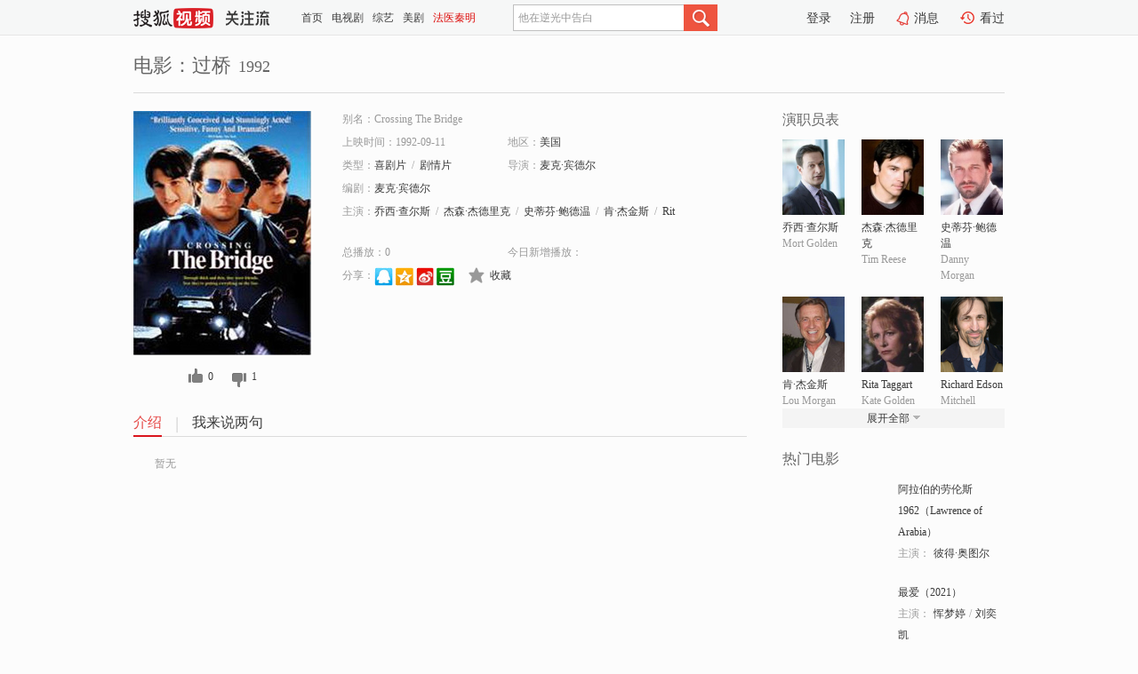

--- FILE ---
content_type: text/html;charset=UTF-8
request_url: http://tv.sohu.com/item/MTA3NTA2MQ==.html
body_size: 5096
content:











 <!DOCTYPE html PUBLIC "-//W3C//DTD XHTML 1.0 Transitional//EN" "http://www.w3.org/TR/xhtml1/DTD/xhtml1-transitional.dtd">
<html>
<head>
<title>过桥-电影-高清视频在线观看-搜狐视频</title>
<meta http-equiv="Content-Type" content="text/html; charset=UTF-8">
<meta name="keywords" content="过桥,电影,高清视频,在线观看">
<meta name="description" content="搜狐视频为您提供关于(过桥)的高清视频在线观看、剧情内容介绍、以及周边的一切，包括(过桥)的图片、预告片、拍摄花絮、影讯、相关新闻及评论等。更多关于(过桥)的精彩内容，尽在搜狐视频。">
<meta http-equiv="Content-Type" content="text/html; charset=UTF-8">
<meta http-equiv="pragma" content="no-cache">
<meta http-equiv="cache-control" content="no-cache,must-revalidate">
<meta http-equiv="expires" content="0">
<meta name="robots" content="all" />
<meta property="og:url" content="https://tv.sohu.com/item/MTA3NTA2MQ==.html"/>
<meta property="og:type" content="website"/>
<meta property="og:site_name" content="搜狐视频" />
<meta property="og:title" content="过桥" />
<meta property="og:description" content="暂无" />
<meta property="og:image" content="http://photocdn.sohu.com/kis/fengmian/1075/1075061/1075061_ver_big.jpg" />
<link type="image/x-icon" rel="shortcut icon"  href="//tv.sohu.com/favicon.ico" />
<link type="text/css" rel="stylesheet" href="//css.tv.itc.cn/global/global201302.css" />
<link type="text/css" rel="stylesheet" href="//css.tv.itc.cn/channel/nav_v1.css" />
<link type="text/css" rel="stylesheet" href="//assets.changyan.sohu.com/rs/prod_/sohucs.min-sohutv.v118.css" />
<link type="text/css" rel="stylesheet" href="//css.tv.itc.cn/search/search-movie.css" />
<script type="text/javascript">
	// 测试数据
	var vid="0";
	var nid = "";
	var pid ="0";
	var cover=""; 	
	var playlistId="0";
	var o_playlistId="";
    var cid="100";//一级分类id
	var subcid="100102,100108";//二级分类id
	var osubcid="";//二级分类的唯一项
	var category="";
	var cateCode="";
	var pianhua = "";
	var tag = "";
	var tvid = "";
	var playerSpaceId = "";
	var kis_id="1075061";
	var filmType = "movie";
	var isFee = "0";
	var comment_c_flag="vp";
</script>
<script src="//js.tv.itc.cn/kao.js"></script>
<script src="//js.tv.itc.cn/dict.js"></script>
<script src="//js.tv.itc.cn/gg.seed.js"></script>
<script src="//js.tv.itc.cn/base/core/j_1.7.2.js"></script>
<script src="//tv.sohu.com/upload/static/star/g.js"></script>
<script src="//js.tv.itc.cn/site/search/movie/inc.js"></script>
<script type="text/javascript">
kao('pingback', function () {
	pingbackBundle.initHref({
		customParam : {
			 
				movie : {
				url : '//click.hd.sohu.com.cn/x.gif',
				type : ['extends'],
				stype:['workshow_movie'],
				col1:	function(config, el) {
					return el.getAttribute('pos') == null ? [''] : el.getAttribute('pos');
				},
				col2:	function(config, el) {
					return el.getAttribute('location') == null ? [''] : el.getAttribute('location');
				},
				col3:		function(config, el) {
								 var playsource=el.getAttribute('vv');
								 var vv='';
								 if(playsource=='sohutv'){
								 	vv='work_playpage_vv';
								 }else if(playsource=='work_starpage_vv' || playsource=='work_playpage_vv' || playsource=='work_search_vv' || playsource=='work_workpage_vv'){
								 	vv=playsource;
								 }else{
								 	vv='work_outer_vv';
								 }
								return vv;
						 },
				suv : 'cookie-SUV',
				p : 'passport',
				y : 'cookie-YYID',
				f : 'cookie-fuid',
				_ : 'stamp'
			}
	 
		}
	});
});

getHeaderFrag();
function getHeaderFrag() {
    // console.log("jinru")
    $.ajax({
        type:"GET",
        url:"/star/openkis/star/header",
        success:function(data){
            console.info(data);
            $("#fragHeader").html(data);
        },
        error:function(data){
            $("#fragHeader").html("");
            console.log("Error: "+data);
        }
    });
}

</script>

</head>
<body>
<br>
<!-- Start : areaTop -->
 <div class="areaTop" id="hd-navMiniBar" style="position: fixed; top: 0px; left: 0px; width: 100%; z-index: 999;">
     <div class="area clear" id = "fragHeader" onload =getHeaderFrag()>

     </div>
</div>
<style>
	#hd-fBox2,.hd-mUpload{display:none;}
	.areaTop .hd-hotWord{
		overflow: hidden;
		width:312px;
	}
</style>
<!-- End : areaTop -->
<div class="wrapper">
	<div class="movie-name area rel cfix">
		
		<h2 >电影：过桥<span>1992</span></h2>
	</div>
	<!-- Start : bodyer -->
	<div class="cfix area">
		<div class="movieL">
			<!-- Start : movie info -->
			<div class="cfix movie-info">
			  
			 
			
			
		    
		 	  
			
			
			
			    <div class="colL">
				<div class="movie-pic">
					
					
						<img lazysrc="//photocdn.sohu.com/kis/fengmian/1075/1075061/1075061_ver_big.jpg" width="200" height="275" src="//css.tv.itc.cn/channel/v2/index-images/default_v.svg" alt="过桥" />
					
				</div>
				<p class="ta-c">
				<a class="like" title="" href="#">0</a>
				<a class="unlike" title="" href="#">0</a>
				</p>
				</div>
				<div class="movie-infoR">
					<ul class="cfix mB20">
						<li class="w1"><span>别名：Crossing The Bridge</span></li> 
						<li><span>上映时间：1992-09-11</span></li>
						
						<li><span>地区：</span><a href="//so.tv.sohu.com/list_p1100_p2_p3_u7f8e_u56fd_p4_p5_p6_p7_p8_p9.html" title="" target="_blank" pb-url="movie" pos="work_info" location="work_info_others" vv="work_search_vv">美国</a> </li>
						<li><span>类型：</span><a href="//so.tv.sohu.com/list_p1100_p2100102_p3_p4_p5_p6_p7_p8_p9.html" title="" target="_blank" pb-url="movie" pos="work_info" location="work_info_others" vv="work_search_vv">喜剧片</a><span class="mLR6">/</span><a href="//so.tv.sohu.com/list_p1100_p2100108_p3_p4_p5_p6_p7_p8_p9.html" title="" target="_blank" pb-url="movie" pos="work_info" location="work_info_others" vv="work_search_vv">剧情片</a></li>
						<li><span>导演：</span><a href="//tv.sohu.com/star/Mjc4NTY5X+m6puWFi8K35a6+5b635bCU.shtml" target="_blank" pb-url="movie" vv="work_starpage_vv" pos="work_info" location="work_info_others">麦克·宾德尔</a>   </li>
						<li><span>编剧：</span><a href="//tv.sohu.com/star/Mjc4NTY5X+m6puWFi8K35a6+5b635bCU.shtml" target="_blank" pb-url="movie" vv="work_starpage_vv" pos="work_info" location="work_info_others">麦克·宾德尔</a>  </li>
						
						
						  	
						 		
						  	
						 	 
						  
						<li class="w1"><span>主演：</span><a href="//tv.sohu.com/star/NDk1NDZf5LmU6KW/wrfmn6XlsJTmlq8=.shtml" target="_blank" pb-url="movie" vv="work_starpage_vv" pos="work_info" location="work_info_others">乔西·查尔斯</a><span class="mLR6">/</span><a href="//tv.sohu.com/star/NDcwMV/mnbDmo67Ct+adsOW+t+mHjOWFiw==.shtml" target="_blank" pb-url="movie" vv="work_starpage_vv" pos="work_info" location="work_info_others">杰森·杰德里克</a><span class="mLR6">/</span><a href="//tv.sohu.com/star/NDgxMzlf5Y+y6JKC6Iqswrfpso3lvrfmuKk=.shtml" target="_blank" pb-url="movie" vv="work_starpage_vv" pos="work_info" location="work_info_others">史蒂芬·鲍德温</a><span class="mLR6">/</span><a href="//tv.sohu.com/star/Nzc2Njc1X+iCr8K35p2w6YeR5pav.shtml" target="_blank" pb-url="movie" vv="work_starpage_vv" pos="work_info" location="work_info_others">肯·杰金斯</a><span class="mLR6">/</span><a href="//tv.sohu.com/star/Nzc5MTA3X1JpdGEgVGFnZ2FydA==.shtml" target="_blank" pb-url="movie" vv="work_starpage_vv" pos="work_info" location="work_info_others">Rita Taggart</a></li>
						</ul>
						<ul class="cfix mB10">
                        <!--update 总播放：开始-->
                        <li><span>总播放：</span><em class="total-play"></em></li>
                        <!--update 总播放：结束-->
                        <!--update 今日新增播放：开始-->
                        <li><span>今日新增播放：</span><em class="today-play"></em></li>
                        <!--update 今日新增播放：结束-->
						
						<li class="w1 action">
                            <!--update 新版分享：开始-->
                            <div class="share cfix" style="width: auto">
                                <span>分享：</span><a title="" onclick="javascript:jump('mqq')" href="javascript:void(0)"><img width="21" height="21" alt="" src="//css.tv.itc.cn/search/images/qq.gif"></a>
                                <a title="" onclick="javascript:jump('qq')" href="javascript:void(0)"><img width="20" height="21" alt="" src="//css.tv.itc.cn/search/images/qzone.gif"></a>
                                <a title="" onclick="javascript:jump('weibosina')" href="javascript:void(0)"><img width="20" height="21" alt="" src="//css.tv.itc.cn/search/images/swb.gif"></a>
                                <a title="" onclick="javascript:jump('douban')" href="javascript:void(0)"><img width="20" height="21" alt="" src="//css.tv.itc.cn/search/images/db.gif"></a>
                            </div>
                            <!--update 新版分享：结束-->
							<div class="l actionR">
								<a href="" title="" class="ico-store">收藏</a>  
							</div>
						</li>
						</ul> 
						 
						 
						 <div class="cfix bot">
							
							
					 </div>
				</div>
			</div>
			<!-- End : movie info -->
			<!-- Start : tab -->
			<ul class="cfix movieTab">
				<li class="first on"><a href="#" title="">介绍</a></li>
				
				
				
				
				
				  <li><a href="#" title="">我来说两句</a></li>
				
				
			</ul>
			<!-- End : tab -->
			<!-- Start : modA -->
			<div class="movieCont mod">
			
				<p class="intro">
					<span class="full_intro" style="display:none">&nbsp;&nbsp;&nbsp;&nbsp;&nbsp;&nbsp;&nbsp;&nbsp;暂无</span>
					  
				      
				     
				      &nbsp;&nbsp;&nbsp;&nbsp;&nbsp;&nbsp;&nbsp;&nbsp;暂无  
				      
				    

				</p>
			
			</div>
			<!-- End : modA -->
			<!-- Start : modB -->
			
			<!-- End : modB -->
			<!-- Start : modC -->
			
			<!-- End : modC -->
			<!-- Start : modD -->
			
			<!-- End : modD -->
			<!-- Start : modE -->
			
					 
			
			

		 
			<div class="mod comment" style="display:none">
			<!--  <div id="SOHUCS" sid="" oid="" style="width: 100%; height: auto;"></div>-->
			<div id="SOHUCS"></div>
			</div>
			 
			</div> 
		  
			<!-- End : modE -->
		<div class="movieR">
		 
			<!-- Start : cast -->
			<div class="mod cast">
			
				<div class="mod-tit">
					<h4>演职员表</h4>
				</div>
				<ul class="cfix">
				  
				  	
				 		
				  	
				 	 
				  
					
					<!--   -->
				           
					<li>
						<div class="pic"><a href="//tv.sohu.com/star/NDk1NDZf5LmU6KW/wrfmn6XlsJTmlq8=.shtml" title="乔西·查尔斯" target="_blank" pb-url="movie" pos="work_cast" vv="work_starpage_vv"><img lazysrc="//photocdn.sohu.com/kistar/fengmian/49/49546/49546_ver_small.jpg" src="//css.tv.itc.cn/channel/v2/index-images/default_v.svg" width="70" height="85" alt="乔西·查尔斯" /></a></div>
						<p><a href="//tv.sohu.com/star/NDk1NDZf5LmU6KW/wrfmn6XlsJTmlq8=.shtml" target="_blank" title="乔西·查尔斯" pb-url="movie" pos="work_cast" vv="work_starpage_vv">乔西·查尔斯</a></p><p><span title="Mort Golden">Mort Golden</span></p>
					</li>
					
					<!--   -->
				           
					<li>
						<div class="pic"><a href="//tv.sohu.com/star/NDcwMV/mnbDmo67Ct+adsOW+t+mHjOWFiw==.shtml" title="杰森·杰德里克" target="_blank" pb-url="movie" pos="work_cast" vv="work_starpage_vv"><img lazysrc="//photocdn.sohu.com/kistar/fengmian/4/4701/4701_ver_small.jpg" src="//css.tv.itc.cn/channel/v2/index-images/default_v.svg" width="70" height="85" alt="杰森·杰德里克" /></a></div>
						<p><a href="//tv.sohu.com/star/NDcwMV/mnbDmo67Ct+adsOW+t+mHjOWFiw==.shtml" target="_blank" title="杰森·杰德里克" pb-url="movie" pos="work_cast" vv="work_starpage_vv">杰森·杰德里克</a></p><p><span title="Tim Reese">Tim Reese</span></p>
					</li>
					
					<!--   -->
				           
					<li>
						<div class="pic"><a href="//tv.sohu.com/star/NDgxMzlf5Y+y6JKC6Iqswrfpso3lvrfmuKk=.shtml" title="史蒂芬·鲍德温" target="_blank" pb-url="movie" pos="work_cast" vv="work_starpage_vv"><img lazysrc="//photocdn.sohu.com/kistar/fengmian/48/48139/48139_ver_small.jpg" src="//css.tv.itc.cn/channel/v2/index-images/default_v.svg" width="70" height="85" alt="史蒂芬·鲍德温" /></a></div>
						<p><a href="//tv.sohu.com/star/NDgxMzlf5Y+y6JKC6Iqswrfpso3lvrfmuKk=.shtml" target="_blank" title="史蒂芬·鲍德温" pb-url="movie" pos="work_cast" vv="work_starpage_vv">史蒂芬·鲍德温</a></p><p><span title="Danny Morgan">Danny Morgan</span></p>
					</li>
					
					<!--    <li class="clear"></li>-->
				            <li class="clear"></li>
					<li>
						<div class="pic"><a href="//tv.sohu.com/star/Nzc2Njc1X+iCr8K35p2w6YeR5pav.shtml" title="肯·杰金斯" target="_blank" pb-url="movie" pos="work_cast" vv="work_starpage_vv"><img lazysrc="//photocdn.sohu.com/kistar/fengmian/776/776675/776675_ver_small.jpg" src="//css.tv.itc.cn/channel/v2/index-images/default_v.svg" width="70" height="85" alt="肯·杰金斯" /></a></div>
						<p><a href="//tv.sohu.com/star/Nzc2Njc1X+iCr8K35p2w6YeR5pav.shtml" target="_blank" title="肯·杰金斯" pb-url="movie" pos="work_cast" vv="work_starpage_vv">肯·杰金斯</a></p><p><span title="Lou Morgan">Lou Morgan</span></p>
					</li>
					
					<!--   -->
				           
					<li>
						<div class="pic"><a href="//tv.sohu.com/star/Nzc5MTA3X1JpdGEgVGFnZ2FydA==.shtml" title="Rita Taggart" target="_blank" pb-url="movie" pos="work_cast" vv="work_starpage_vv"><img lazysrc="//photocdn.sohu.com/kistar/fengmian/779/779107/779107_ver_small.jpg" src="//css.tv.itc.cn/channel/v2/index-images/default_v.svg" width="70" height="85" alt="Rita Taggart" /></a></div>
						<p><a href="//tv.sohu.com/star/Nzc5MTA3X1JpdGEgVGFnZ2FydA==.shtml" target="_blank" title="Rita Taggart" pb-url="movie" pos="work_cast" vv="work_starpage_vv">Rita Taggart</a></p><p><span title="Kate Golden">Kate Golden</span></p>
					</li>
					
					<!--   -->
				           
					<li>
						<div class="pic"><a href="//tv.sohu.com/star/NzcwNzE1X1JpY2hhcmQgRWRzb24=.shtml" title="Richard Edson" target="_blank" pb-url="movie" pos="work_cast" vv="work_starpage_vv"><img lazysrc="//photocdn.sohu.com/kistar/fengmian/770/770715/770715_ver_small.jpg" src="//css.tv.itc.cn/channel/v2/index-images/default_v.svg" width="70" height="85" alt="Richard Edson" /></a></div>
						<p><a href="//tv.sohu.com/star/NzcwNzE1X1JpY2hhcmQgRWRzb24=.shtml" target="_blank" title="Richard Edson" pb-url="movie" pos="work_cast" vv="work_starpage_vv">Richard Edson</a></p><p><span title="Mitchell">Mitchell</span></p>
					</li>
					  
					
					
					 <li class="clear hide"></li>
                	<li class="hide">
                    <div class="pic"><a href="//tv.sohu.com/star/Mjc4NTY5X+m6puWFi8K35a6+5b635bCU.shtml" title="麦克·宾德尔" target="_blank" pb-url="movie" pos="work_cast" vv="work_starpage_vv"><img lazysrc="//photocdn.sohu.com/kistar/fengmian/278/278569/278569_ver_small.jpg" src="//css.tv.itc.cn/channel/v2/index-images/default_v.svg" width="70" height="85" alt="麦克·宾德尔" /></a></div>
						<p><a href="//tv.sohu.com/star/Mjc4NTY5X+m6puWFi8K35a6+5b635bCU.shtml" target="_blank" title="麦克·宾德尔" pb-url="movie" pos="work_cast" vv="work_starpage_vv">麦克·宾德尔</a></p><p><span title="导演/编剧">导演/编剧</span></p>
					</li>
                       
                     
				</ul>
				<div class="mod-more"><a href="#" title="" class="arr-down" pos="work_cast" vv="work_starpage_vv">展开全部</a></div>
			
			</div>
			<!-- End : cast -->
			<!-- Start : serial -->
			<div class="mod serial">
				<div class="mod-tit">
					
				</div>
				<ul class="list-movie">
				
				 
				 	
				 	
				 	
				 	
				 
					
					
				</ul>
				
				
			</div>
			<!-- End : serial -->
			<!-- Start : recommend -->
			<div class="mod recommend">
				<div class="mod-tit">
				<h4>热门电影</h4>
				</div>
					<ul class="list-movie"></ul>
				 
			</div>
			<!-- End : recommend -->
			<!-- Start : sort -->
			<div class="mod sort">
			</div>
			<!-- End : sort -->
			<div class="mod soMovie">
				<form action="" method="post" id="sFormB" autocomplete="off" name="sFormB" onsubmit="return searchFormA('sKeyB');"><input type="text" value="" id="sKeyB" class="input" /><input type="submit" value="" class="btn-soMovie" />
				</form>
			</div>
		</div>
	</div>
<!-- End : content -->
</div>
 

<!-- End:content -->
    


<span id="footerFrag" onload="getFootererFrag()"></span>

<script>
    getFootererFrag();
    function getFootererFrag() {
        docWrite = document.write;
        document.write = function( text ){
            console.log(text);
            var elements = document.getElementsByClassName("now_year");
            Array.prototype.forEach.call(elements, function (element) {
                element.innerHTML = text;
            });
        };
        $.ajax({
            type:"GET",
            url:"/star/openkis/star/footer",
            async : true,
            success:function(result){
                console.info(result);
                $("#footerFrag").html(result);
                //  还原
                document.write = docWrite;
            },
            error:function(result){
                $("#footerFrag").html("");
                console.log("Error: "+result);
            }
        });


    };
</script>
 <script>
    messagebus.publish('core.loaded_end');
(function(){function a(){var a=/win/i.test(navigator.userAgent);if(a)if(typeof window.ActiveXObject=="function")try{var b=new ActiveXObject("SoHuVA.SoHuDector.1");b.StartSoHuVA()}catch(c){}else{function d(){var a=navigator.plugins||[];for(var b=0,c;c=a[b];b++)if(/npifox/i.test(c.description))return!0;return!1}if(d()){var e=document.getElementById("embed_ifox");if(!e){var f=document.createElement("div");f.style.cssText="position:absolute;zIndex:-1;height:1px",f.innerHTML='<embed id="embed_ifox" type="application/ifox-plugin" width="0" height="0"></embed>',document.body&&(document.body.insertBefore(f,document.body.firstChild),e=document.getElementById("embed_ifox"))}try{e.RunSohuVA()}catch(c){}}}}var b=window._IFoxContext||(window._IFoxContext={});b.isCalled||(b.isCalled=!0,setTimeout(function(){a()},2e3))})()
</script>

<!-- Begin New PV --> 
<script type="text/javascript" src="//tv.sohu.com/upload/static/global/hdpv.js"></script>
<!-- End New PV --> 

<!-- Begin PVInsight --> 
<script type="text/javascript" language="javascript" src="//a1.itc.cn/pv/js/spv.1305141919.js"></script>
 <!-- End PVInsight --> 
</body>
</html>


--- FILE ---
content_type: text/html;charset=UTF-8
request_url: http://score.my.tv.sohu.com/digg/get.do?type=327&vid=1075061&callback=jQuery172036743759383882146_1769405337606&_=1769405341208
body_size: 240
content:
jQuery172036743759383882146_1769405337606({"vid":1075061,"downCount":1,"statusText":"success","upCount":0,"pid":0,"tvid":1075061,"type":327,"status":200})

--- FILE ---
content_type: text/css
request_url: http://css.tv.itc.cn/search/search-movie.css
body_size: 2919
content:
/* sohutv 2017-03-23 16:22:23 */
.mod-tit{margin:0 0 11px}.mod-tit h3,.mod-tit h4{font:400 16px "Microsoft yahei";color:#333}.mod-tit h3 a:hover{text-decoration:none}.mod-tit h4{color:#666}.mod-tit .textMore{background:url(images/movie/bg.png) no-repeat right -98px;padding-right:13px}.mod-tit .textMore:hover{background-position:right -138px}.movieTab{border-bottom:1px solid #dbdbdb;margin:0 0 18px}.movieTab li{float:left;padding:0 16px 0 18px;background:url(images/movie/line_ver.png) no-repeat left 3px}.movieTab li.first{padding-left:0;background:0 0}.movieTab li a{display:inline-block;font:16px "Microsoft yahei";height:25px}.movieTab li.on a,.movieTab li a:hover{border-bottom:2px solid #d9151d;height:24px;position:relative;margin:0 0 -1px;color:#e54947;text-decoration:none}.btn-play{display:block;width:51px;height:51px;background:url(images/movie/btn_play24.png) no-repeat;position:absolute}.btn-playPre,.btn-playFea{float:left;font:16px "Microsoft yahei";padding:0 19px}.btn-playPre:hover,.btn-playFea:hover{text-decoration:none}.btn-playPre{border:1px solid #d5d5d5;background:#fafafa;height:38px;line-height:38px;margin-right:10px}.btn-playPre:hover{border-color:#e73c31;background:#fff}.btn-playFea{height:40px;line-height:40px;background:url(images/movie/btn_playFea.png) repeat-x;color:#fff}.btn-playFea:hover{color:#fff;background:#e55359}.arr-down,.arr-up{background:url(images/movie/bg.png) no-repeat right 5px;padding-right:12px;white-space:nowrap}.arr-up{background-position:right 4px}.arr-down{background-position:right -59px}.ico-store,.ico-download,.ico-chk{display:inline-block;background:url(images/movie/bg.png) no-repeat}.ico-store,.ico-download{padding-left:24px;height:18px}.ico-store:hover{background-position:0 -62px}.ico-marked{background-position:0 -62px}.ico-download{background-position:-275px 0}.ico-download:hover{background-position:-275px -62px}.ico-chk{width:14px;height:14px;background-position:-139px -2px;vertical-align:middle;cursor:pointer;margin-right:6px}.ico-chked{background-position:-138px -64px}.like,.liked,.noliked,.unlike,.unliked,.nounliked{display:inline-block;padding-left:22px;background:url(images/ico_pop.png) no-repeat;font-family:"Microsoft yahei";height:21px}.unlike{background-position:-84px 0;margin-left:18px}.nounliked,.unliked{margin-left:18px}.like:hover{background-position:0 -31px;text-decoration:none}.unlike:hover{background-position:-84px -31px;text-decoration:none}.liked,.liked:hover{background-position:0 -31px;text-decoration:none;color:#3A3A3A}.noliked,.noliked:hover{background-position:0 0;text-decoration:none;color:#3A3A3A}.unliked,.unliked:hover{background-position:-84px -31px;text-decoration:none;color:#3A3A3A}.nounliked,.nounliked:hover{background-position:-84px 0;margin-left:18px;text-decoration:none;color:#3A3A3A}.corner-only,.corner-pay,.corner-vip{display:block;position:absolute;text-indent:-9999px;overflow:hidden}.corner-only{background:url(//tv.sohu.com/upload/suoy101026/images/only.gif) no-repeat;height:46px;left:-4px;top:-4px;width:45px}.corner-pay{width:41px;height:41px;background:url(images/corner-pay24.png) no-repeat;_background-image:none;filter:progid:DXImageTransform.Microsoft.AlphaImageLoader(src='//css.tv.itc.cn/search/images/corner-pay24.png');left:0;top:0}.corner-vip{background:url(//tv.sohu.com/upload/store/skin/imgs/pay.png) no-repeat;_background-image:none;filter:progid:DXImageTransform.Microsoft.AlphaImageLoader(src='//tv.sohu.com/upload/store/skin/imgs/pay.png');height:46px;left:-4px;top:-4px;width:45px}.movie-name{border-bottom:1px solid #dbdbdb;height:45px;margin-bottom:20px}.movie-name h2{font:400 22px "Microsoft yahei";color:#666;display:inline}.movie-name span{font:18px "Microsoft yahei";margin-left:8px}.movieL{float:left;width:690px}.movieL .mod{margin:0 0 10px}.movieL .comment{margin-top:25px}.movie-info{margin:0 0 30px}.movie-info .colL{float:left;width:200px}.movie-info .movie-pic{width:200px;height:275px;position:relative;margin:0 0 15px}.movie-infoR{float:right;width:455px}.movie-info ul{width:375px}.movie-info ul li{float:left;min-width:180px;_width:180px;height:18px;overflow:hidden;padding-right:6px;margin:0 0 8px;word-wrap:break-word;word-break:break-all}.movie-info ul li.action,.movie-info ul li.last{height:auto;overflow:visible}.movie-info .score-star,.movie-info .score-star i{display:inline-block;height:13px;width:82px;background:url(images/movie/score.png) no-repeat}.movie-info .score-star{background-position:0 -13px;overflow:hidden;vertical-align:middle}.movie-info .score-star i{float:left}.movie-info .score-star:hover{cursor:pointer}.movie-info .score{color:#ff6000;margin-left:6px}.movie-info li.w1{width:100%}.movie-info ul li.last{margin-top:10px}.movie-info .actionR{display:inline;margin-left:16px}.movie-info .actionR a{margin-right:23px}.movie-info .link{float:left;display:inline;margin:12px 0 0 20px}.movie-info .price{font-family:"Microsoft yahei";line-height:28px;margin:0 0 6px}.movie-info .price span{font-size:24px;color:#e73c31}.movie-info .price del{margin-left:14px}.movie-info .bot span.txt{margin:11px 0 0 20px}.movieCont{margin:0 0 25px}.movieCont .intro{line-height:24px}.movieR{float:right;width:250px}.movieR .mod{width:250px;margin:0 0 25px}.mod-more{height:22px;background:#f4f4f4;text-align:center;line-height:22px}.moviePre .video{width:250px;height:170px;position:relative;margin:0 0 5px}.moviePre .video .btn-play{left:20px;bottom:20px}.moviePre .tab{width:100%;overflow:hidden}.moviePre .tab a,.moviePre .tab em{float:left;margin-right:4px;padding:0 8px}.moviePre .tab a{height:20px;line-height:20px;border:1px solid #d5d5d5;background:#fafafa}.moviePre .tab a:hover{text-decoration:none;border-color:#e73c31;background:#fff}.moviePre .tab em{height:22px;line-height:22px;text-align:center;background:#d8271c;color:#fff}.sort .movieTab li{background-position:left -22px;padding:0 8px 0 10px}.sort .movieTab li.first{padding-left:0}.sort .movieTab li a{font-size:14px}.sort dt{margin:0 0 10px}.sort dt span{display:inline-block;height:24px;line-height:24px;padding:0 10px;background:#eaeaea;color:#666}.sort dd a{display:inline-block;margin:0 18px 9px 0}.cast{overflow:hidden}.cast ul{margin-right:-20px}.cast ul li{float:left;width:72px;margin-right:17px}.cast ul li .pic{width:70px;height:85px;margin:0 0 5px}.cast ul li p{max-height:36px;overflow:hidden;word-wrap:break-word;word-break:normal}.cast ul li.clear{height:15px;overflow:hidden;float:none;clear:both}.listA strong{height:auto;max-height:36px;_height:36px}.listA li{height:153px}.list-movie li{width:250px;overflow:hidden;padding:0 0 20px}.list-movie li .pic{float:left;width:120px}.list-movie li .text{float:right;width:120px;line-height:24px}.list-movie li .text strong{font-weight:400}.list-movie li .text p a{margin:0 4px}.listB{margin-right:-30px}.listB li{width:120px;margin-right:22px}.listB li .pic{width:120px;height:165px}.tuijian .list p,.tuijian .list strong{height:auto}.share{float:left;width:113px}.link{width:100px}.shareMore{float:right;width:20px;position:relative;z-index:2}.moreBox{position:absolute;left:0;top:13px;_top:15px;border:1px solid #dbdbdb;height:16px;padding:6px 0 6px 9px;background:#fefefe}.moreBox a{float:left;margin:0 8px 0 0;_display:inline}.arr-more{position:absolute;right:0;top:0;background:url(images/movie/bg.png) no-repeat -388px -58px;width:18px;height:13px;border:1px solid #fcfcfc;border-bottom:none;z-index:3;cursor:pointer}.arr-moreOn{border-color:#dbdbdb;background-color:#fefefe;background-position:-387px 5px}.soMovie{background:url(images/movie/bg.png) no-repeat 0 -210px}.soMovie .input{width:186px;padding:0 6px;height:26px;line-height:26px;background:0 0;border:0 none}.soMovie .btn-soMovie{background:url(images/movie/bg.png) no-repeat -275px -102px;width:46px;height:26px;border:0 none;cursor:pointer;margin-left:5px;vertical-align:top}.botBtn{bottom:10px;position:fixed;right:10px;width:45px}.botBtn .sbtn-feed,.botBtn .sbtn-return,.botBtn .sbtn-remark,.botBtn .sbtn-fav,.botBtn .sbtn-erwm,.botBtn .sbtn-desktop{cursor:pointer;display:block;float:left;height:44px;margin:0 0 4px;overflow:hidden;position:relative;text-indent:-400px;width:45px}.botBtn .sbtn-return:hover{background-position:-50px 0}.botBtn .sbtn-feed{background-position:0 -50px}.botBtn .sbtn-feed:hover{background-position:-50px -50px}.botBtn .sbtn-remark{background-position:-99px 0}.botBtn .sbtn-remark:hover{background-position:-148px 0}.botBtn .sbtn-fav{background-position:-99px -50px}.botBtn .sbtn-fav:hover{background-position:-148px -50px}.botBtn .sbtn-erwm{background-position:0 -262px}.botBtn .sbtn-erwm:hover{background-position:-50px -262px}.botBtn .sbtn-desktop{background-position:0 -213px}.botBtn .sbtn-desktop:hover{background-position:-50px -213px}.botBtn .sbox-erwm-par{position:relative}.botBtn .sbox-erwm{background:url(//css.tv.itc.cn/channel/play_v1_img/erwm-png24.png) no-repeat scroll 0 0 transparent;display:none;height:124px;padding:18px 5px 0 0;position:absolute;right:48px;text-align:center;top:-46px;width:137px;z-index:100}.botBtn .sbox-erwm img{margin:0 0 4px}.botBtn div.rel{float:left;height:48px;width:48px}.info-arrT,.info-arrB,.botBtn .sbtn-feed,.botBtn .sbtn-return,.botBtn .sbtn-remark,.botBtn .sbtn-fav,.botBtn .sbtn-erwm,.botBtn .sbtn-desktop,.btn-vip,.wBox .ico-close,.wBox-xia .btn-xia,.wBox .btn-2,.wBox .ico-ok,.wBox .ico-error,.wBox .btn-grey{background:url(//css.tv.itc.cn/channel/play_v1_img/ico.png) no-repeat scroll 0 0 transparent}#content{_padding:20px 0 0}.wBox .ico-close,.wBox-xia .btn-xia,.wBox .btn-2,.wBox .ico-ok,.wBox .ico-error,.wBox .btn-grey{background:url(//css.tv.itc.cn/channel/play_v1_img/ico.png) no-repeat}.wBox{background:url(//css.tv.itc.cn/channel/play_v1_img/wbox-png24.png);padding:2px;width:310px;margin:0 0 20px}.wBox .wBox-wrap{background:#fefefe;border:1px solid #c9c9c9}.wBox .ico-close{display:block;width:10px;height:10px;overflow:hidden;background-position:-330px -71px}.wBox .ico-close:hover{background-position:-330px -113px}.wBox .ico-ok{background-position:-307px -176px;width:32px;height:28px}.wBox .ico-ok,.wBox .ico-error{margin:5px 10px 0 0}.wBox .btn-2,.wBox .btn-grey{width:62px;height:31px;line-height:30px;color:#fff;border:0;cursor:pointer;margin:0 5px;padding:0 0 4px;overflow:hidden}.wBox .btn-2{background-position:-91px -101px;display:inline-block;text-align:center}.wBox .btn-2:hover{background-position:-91px -138px;text-decoration:none}.wBox .btn-2:active{background-position:-91px -175px}.wBox .btn-grey{background-position:-161px -101px;color:#3a3a3a}.wBox .btn-grey:hover{background-position:-161px -138px;color:#cd071c}.wBox .btn-grey:active{background-position:-161px -175px}.wBox h6{font-size:14px;color:#3a3a3a;line-height:21px}#wBoxA{width:365px}.wBoxA .wBox-wrap{padding:10px}.wBoxA .wBox-con{padding:0 0 10px 10px}.wBoxA .p1{margin:5px 0 10px}.wBoxA .txt strong{color:#3a3a3a}.wBoxA .btn-2{vertical-align:middle;margin:0 0 10px}.wBoxA .wL{width:178px}.wBoxA .wR{width:145px;padding-left:8px;border-left:1px solid #d8d8d8}.wBox-xia .wBox-wrap{padding:13px 10px 20px}.wBox-xia .wBox-con{padding:10px 8px 0 10px}.wBox-xia .btn-xia{display:block;margin:0 auto;overflow:hidden;width:83px;line-height:28px;color:#fff;text-align:center;height:31px;background-position:0 -101px}.wBox-xia .btn-xia:hover{background-position:0 -138px;text-decoration:none;color:#fff}.wBox-xia .btn-xia:active{background-position:0 -175px}.wBox-cancel .wBox-wrap{padding:13px 10px 25px;text-align:center}.wBox-cancel .wBox-con h6{margin:15px 0}.hide{display:none}

--- FILE ---
content_type: text/plain;charset=UTF-8
request_url: https://v4.passport.sohu.com/i/cookie/common?callback=passport4015_cb1769405341029&dfp=1769405341084&_=1769405341085
body_size: -294
content:
passport4015_cb1769405341029({"body":"","message":"Success","status":200})

--- FILE ---
content_type: text/javascript; charset=utf-8
request_url: http://hui.sohu.com/mum/ipqueryjp?callback=jsonp1769405337045&cookie=1769405337386&platform_source=pc&_=1769405337046
body_size: 121
content:
typeof jsonp1769405337045 === 'function' && jsonp1769405337045({
  "ext_ip": "3.144.106.191",
  "urls": []
});

--- FILE ---
content_type: application/x-javascript
request_url: http://tv.sohu.com/frag/vrs_inc/phb_mv_day_10.js?_=1769405341228
body_size: 9117
content:
var phb_mv_day_10={"videos":[{"tv_cont_cats":["\u6218\u4e89\u7247","\u5267\u60c5\u7247","\u4f20\u8bb0\u7247","\u5386\u53f2\u7247"],"tv_cont_ids":["100101","100108","100114","100120"],"tvCategoryId":"1","tvAreaId":"57","isSuperHD":"1","tv_source":"","tv_set_total":"1","tv_comment":"\u6c99\u6f20\u67ad\u96c4\u7684\u7ecf\u5178\u4f20\u5947","top50_day_time":"1","MAIN_ACTOR":"\u5f7c\u5f97\u00b7\u5965\u56fe\u5c14","tv_trend_rank":"0","tv_score":"0.0","tv_source_id":[],"tv_desc":"\u4e00\u6218\u7206\u53d1\u540e\uff0c\u5fb7\u56fd\u76df\u53cb\u571f\u8033\u5176\u8d81\u673a\u4fb5\u5165\u963f\u62c9\u4f2f\u534a\u5c9b\u3002\u82f1\u56fd\u519b\u65b9\u6d3e\u9646\u519b\u60c5\u62a5\u519b\u5b98\u52b3\u4f26\u65af\uff08\u5f7c\u5f97\u00b7\u5965\u56fe Peter O\u2019Toole \u9970\uff09\u53bb\u963f\u62c9\u4f2f\u5404\u90e8\u6d3b\u52a8\uff0c\u8bd5\u56fe\u53d1\u73b0\u90e8\u65cf\u9996\u9886\u8d39\u8428\u5c14\u738b\u5b50\uff08\u4e9a\u5386\u514b\u00b7\u5409\u5c3c\u65af Alec Guiness \u9970\uff09\u7684\u6700\u7ec8\u653f\u6cbb\u4f01\u56fe\u3002\u52b3\u4f26\u65af\u5728\u9014\u4e2d\u7ed3\u8bc6\u4e86\u54c8\u91cc\u82cf\u90e8\u65cf\u9996\u9886\u963f\u91cc\uff08\u5965\u739b\u00b7\u96ea\u745e\u592b Omar Sharif \u9970\uff09\uff0c\u5e76\u5949\u8d39\u8428\u5c14\u738b\u5b50\u4e4b\u547d\u4e0e\u963f\u91cc\u7387\u7a81\u51fb\u961f\u7a7f\u8fc7\u7eb3\u592b\u5fb7\u6c99\u6f20\u5947\u88ad\u4e9a\u5580\u5df4\u57ce\uff0c\u9014\u4e2d\u8fd8\u53d6\u5f97\u54c8\u7ef4\u5854\u7279\u90e8\u65cf\u9996\u9886\u5965\u8fbe\uff08\u5b89\u4e1c\u5c3c\u00b7\u594e\u6069 Anthony Quinn \u9970\uff09\u7684\u4fe1\u4efb\u3002\u80dc\u5229\u540e\u52b3\u4f26\u65af\u6362\u4e0a\u963f\u62c9\u4f26\u4eba\u670d\u88c5\uff0c\u4e0e\u963f\u91cc\u5e26\u9886\u6e38\u51fb\u961f\u5f00\u5c55\u9488\u5bf9\u571f\u8033\u5176\u7684\u70b8\u6bc1\u94c1\u8def\u7684\u6050\u6016\u6d3b\u52a8\uff0c\u5a01\u9707\u4e2d\u4e1c\uff1b\u5374\u6ca1\u60f3\u5230\u81ea\u5df1\u7684\u547d\u8fd0\u5374\u4ece\u6b64\u626d\u8f6c\u76f4\u4e0b\u3002","tv_big_pic":"https://photocdn.tv.sohu.com/img/20180404/vrsab_ver_1522804335633_9457628.jpg","tv_pic":"https://photocdn.tv.sohu.com/img/20180404/vrsa_hor_1522804038824_9457628.jpg","voters":"0","top50_day_rank":"1","area":"\u82f1\u56fd","tv_name":"\u963f\u62c9\u4f2f\u7684\u52b3\u4f26\u65af1962\uff08Lawrence of Arabia\uff09","tv_english_name":"Lawrence of Arabia","tv_trend_count":"744.08","tvHorBigPic":"https://photocdn.tv.sohu.com/img/20180404/vrsab_hor_1522804038824_9457628.jpg","tv_all_count":"0","sid":"9457628","kissId":"184","DIRECTOR":"\u5927\u536b\u00b7\u91cc\u6069","DIRECTOR_ID":[{"starId":"2783","starName":"\u5927\u536b\u00b7\u91cc\u6069"}],"vid":"4663352","videoUrl":"https://tv.sohu.com/v/MjAxODA0MDQvbjYwMDQ2Njg2Mi5zaHRtbA==.html?fid=57&pvid=4d4db6d26aa0a4ec","tv_set_now":"1","tv_sets":"1","updateOver":"0","pid":"600448442","tv_small_pic":"","ACTOR":"\u5f7c\u5f97\u00b7\u5965\u56fe\u5c14","tvVerBigPic":"https://photocdn.tv.sohu.com/img/20180404/vrsab_ver_1522804335633_9457628.jpg","tvVerPic":"https://photocdn.tv.sohu.com/img/20180404/vrsa_ver_1522804335633_9457628.jpg","tv_count":"8941","MAIN_ACTOR_ID":[{"starId":"25206","starName":"\u5f7c\u5f97\u00b7\u5965\u56fe\u5c14"}],"v_model_rator":[],"tv_year":"1962","tv_url":"https://tv.sohu.com/v/MjAxODA0MDQvbjYwMDQ2Njg2Mi5zaHRtbA==.html?fid=57&pvid=4d4db6d26aa0a4ec","pic_640_360":"https://photocdn.tv.sohu.com/img/20180404/vrsa_hor_1522804038824_9457628_8PQew_pic29.jpg","pic_50_50":"https://photocdn.tv.sohu.com/img/ico/9457628_50x50_1522804362976.ico","pic_170_225":"https://photocdn.tv.sohu.com/img/20180404/vrsa_ver_1522804335633_9457628_2j63U_pic35.jpg","video_170_225":"https://photocdn.tv.sohu.com/img/20190813/vrs100200553_Uu00X_pic33.jpg","issue_time":"Wed Apr 04 09:08:14 CST 2018","pic_240_180":"https://photocdn.tv.sohu.com/img/20180404/vrsa_hor_1522804038824_9457628_g6dh7_pic25.jpg","pic_160_90":"https://photocdn.tv.sohu.com/img/20180404/vrsa_hor_1522804038824_9457628_TQ6P7_pic27.jpg","pic_new_640_360":"https://photocdn.tv.sohu.com/img/20180321/vrs_hor_640_1521631388751_9457628.jpg","tvVerPicColor":"f1e8de"},{"tv_cont_cats":["\u7231\u60c5\u7247","\u5267\u60c5\u7247"],"tv_cont_ids":["100100","100108"],"tvCategoryId":"1","tvAreaId":"54","isSuperHD":"1","tv_source":"","tv_set_total":"1","tv_comment":"\u201c\u6e23\u201d\u7537\u7684\u6551\u8d4e","top50_day_time":"443","MAIN_ACTOR":"\u607d\u68a6\u5a77;\u5218\u5955\u51ef","tv_trend_rank":"0","tv_score":"4.79","tv_source_id":[],"tv_desc":"\u5728\u5927\u5bb6\u7684\u773c\u91cc\uff0c\u5468\u6155\u5bd2\u662f\u4e2a\u5178\u578b\u7684\u6e23\u6e23\u7537\uff0c\u6574\u65e5\u6e38\u8d70\u4e8e\u201c\u82b1\u4e1b\u201d\u4e2d\u3002\u672c\u4ee5\u4e3a\u81ea\u5df1\u9605\u904d\u5929\u4e0b\u5947\u82b1\u5f02\u6735\uff0c\u4e0d\u4f1a\u4e3a\u60c5\u6240\u56f0\uff0c\u76f4\u5230\u8fd9\u5929\u5728\u4e66\u5e97\u9082\u9005\u4e86\u601d\u7476\uff0c\u5e76\u5bf9\u5979\u5c55\u5f00\u4e86\u70ed\u70c8\u7684\u8ffd\u6c42\uff0c\u7ec8\u4e8e\u5982\u613f\u4ee5\u507f\uff0c\u62b1\u5f97\u7f8e\u4eba\u5f52\u3002\u7136\u800c\uff0c\u4ed6\u7684\u5fc3\u4e0e\u7075\u6df1\u7231\u7740\u601d\u7476\uff0c\u8eab\u4f53\u5374\u4e0e\u5fc3\u7075\u80cc\u9053\u800c\u9a70\uff0c\u5468\u6155\u5bd2\u7ecf\u53d7\u7740\u8eab\u4e0e\u5fc3\u7684\u5272\u88c2\uff0c\u4ed6\u6323\u624e\uff0c\u832b\u7136\u2026\u2026\u5374\u65e0\u8ba1\u53ef\u65bd\uff0c\u4f55\u5904\u662f\u4ed6\u5b89\u653e\u5fc3\u7075\u7684\u4e4b\u6240\uff1f","tv_big_pic":"https://photocdn.tv.sohu.com/img/20211018/vrsab_ver9729419.jpg","tv_pic":"https://photocdn.tv.sohu.com/img/20211018/vrsa_hor9729419.jpg","voters":"14","top50_day_rank":"1","area":"\u5185\u5730","tv_name":"\u6700\u7231\uff082021\uff09","tv_english_name":"","tv_trend_count":"-0.01","tvHorBigPic":"https://photocdn.tv.sohu.com/img/20211018/vrsab_hor9729419.jpg","tv_all_count":"0","sid":"9729419","kissId":"1262098","DIRECTOR":"\u5eb7\u9510\u5b81","DIRECTOR_ID":[{"starId":"1157543","starName":"\u5eb7\u9510\u5b81"}],"vid":"7316126","videoUrl":"https://tv.sohu.com/v/MjAyMTEwMjEvbjYwMTA4MTczNy5zaHRtbA==.html?fid=57&pvid=4d4db6d26aa0a4ec","tv_set_now":"1","tv_sets":"1","updateOver":"0","pid":"601080826","tv_small_pic":"","ACTOR":"\u607d\u68a6\u5a77;\u5218\u5955\u51ef","tvVerBigPic":"https://photocdn.tv.sohu.com/img/20211018/vrsab_ver9729419.jpg","tvVerPic":"https://photocdn.tv.sohu.com/img/20211018/vrsa_ver9729419.jpg","tv_count":"6561","MAIN_ACTOR_ID":[{"starId":"1177867","starName":"\u607d\u68a6\u5a77"},{"starId":"1155348","starName":"\u5218\u5955\u51ef"}],"v_model_rator":[],"tv_year":"2021","tv_url":"https://tv.sohu.com/v/MjAyMTEwMjEvbjYwMTA4MTczNy5zaHRtbA==.html?fid=57&pvid=4d4db6d26aa0a4ec","pic_640_360":"https://photocdn.tv.sohu.com/img/20211018/vrsa_hor9729419_U172D_pic29.jpg","pic_50_50":"https://photocdn.tv.sohu.com/img/ico/9729419_50x50_1636078447800.ico","pic_170_225":"https://photocdn.tv.sohu.com/img/20211018/vrsa_ver9729419_47Nsu_pic35.jpg","video_170_225":"https://photocdn.tv.sohu.com/img/20211019/vrsa_ver_1634617241386_296369739_X2R1D_pic33.jpg","issue_time":"Thu Oct 21 08:34:09 CST 2021","pic_240_180":"https://photocdn.tv.sohu.com/img/20211018/vrsa_hor9729419_Ri3ww_pic25.jpg","pic_160_90":"https://photocdn.tv.sohu.com/img/20211018/vrsa_hor9729419_7003P_pic27.jpg","pic_new_640_360":"https://photocdn.tv.sohu.com/img/20211018/vrs_hor_640_1634521599406_9729419.jpg","tvVerPicColor":"352118"},{"tv_cont_cats":["\u6218\u4e89\u7247","\u5267\u60c5\u7247"],"tv_cont_ids":["100101","100108"],"tvCategoryId":"1","tvAreaId":"54","isSuperHD":"1","tv_source":"","tv_set_total":"1","tv_comment":"\u4e0a\u9635\u7236\u5b50\u5175\u4e4b\u519b\u4e2d\u6210\u957f","top50_day_time":"36","MAIN_ACTOR":"\u7530\u4e39;\u674e\u5065;\u8d3e\u516d;\u5f20\u6bd3\u654f","tv_trend_rank":"0","tv_score":"0.0","tv_source_id":[],"tv_desc":"\u6297\u6218\u521d\u671f\uff0c\u960e\u532a\u7edf\u6cbb\u4e0b\u7684\u5c71\u897f\u67d0\u5730\uff0c\u997f\u6b8d\u904d\u5730\uff0c\u6c11\u4e0d\u804a\u751f\u3002\u6076\u9738\u6768\u6709\u5fb7\uff08\u5434\u632f\u541b \u9970\uff09\u548c\u513f\u5b50\u6768\u8000\u7956\uff08\u738b\u5b5d\u5fe0 \u9970\uff09\uff0c\u6a2a\u884c\u4e61\u91cc\uff0c\u9c7c\u8089\u767e\u59d3\u3002\u4ed6\u4eec\u5f3a\u5360\u4e86\u519c\u6c11\u8d75\u8001\u5fe0\uff08\u8d3e\u516d \u9970\uff09\u4e09\u4ea9\u6c34\u7530\uff0c\u558a\u51a4\u65e0\u95e8\u7684\u8d75\u8001\u5fe0\u542b\u6068\u81ea\u5c3d\u3002\u5176\u5b50\u8d75\u94c1\u67f1\uff08\u7530\u4e39 \u9970\uff09\u6124\u6012\u4e4b\u4e0b\u653e\u706b\u70e7\u4e86\u6768\u5bb6\u7684\u623f\u5b50\u8fdc\u8d70\u4ed6\u4e61\uff0c\u59bb\u5b50\uff08\u674e\u5065 \u9970\uff09\u4e5f\u5e26\u513f\u5b50\u5c0f\u77f3\u5934\uff08\u738b\u6210\u6709 \u9970\uff09\u9003\u8352\u53bb\u4e86\u5916\u5730\u3002\u591a\u5e74\u540e\uff0c\u957f\u5927\u7684\u77f3\u5934\uff08\u5f20\u6bd3\u654f \u9970\uff09\u53c2\u52a0\u4e86\u516b\u8def\u519b\uff0c\u5df2\u662f\u516b\u8def\u519b\u8425\u957f\u7684\u8d75\u94c1\u67f1\u5374\u4e0d\u77e5\u7ed9\u81ea\u5df1\u5f53\u901a\u8baf\u5458\u7684\u77f3\u5934\u662f\u4ed6\u7684\u4eb2\u513f\u5b50\u3002\u592a\u539f\u6218\u5f79\u4e2d\uff0c\u77f3\u5934\u6551\u6bcd\u5fc3\u5207\u8fdd\u72af\u4e86\u7eaa\u5f8b\uff0c\u53d7\u5230\u4e25\u5389\u6279\u8bc4\uff0c\u8ba4\u8bc6\u9519\u8bef\u540e\uff0c\u77f3\u5934\u8bf7\u7f28\u53c2\u52a0\u4e86\u7a81\u51fb\u961f\u3002\u5728\u89e3\u653e\u5bb6\u4e61\u7684\u6218\u6597\u4e2d\uff0c\u4ec7\u4eba\u6768\u6709\u5fb7\u7236\u5b50\u53d7\u5230\u4e86\u5e94\u6709\u7684\u60e9\u5904...... ","tv_big_pic":"https://photocdn.tv.sohu.com/img/20180629/vrsab_ver9494134.jpg","tv_pic":"https://photocdn.tv.sohu.com/img/20180629/vrsa_hor9494134.jpg","voters":"0","top50_day_rank":"2","area":"\u5185\u5730","tv_name":"\u6218\u6597\u91cc\u6210\u957f","tv_english_name":"Grow up In The War","tv_trend_count":"0.04","tvHorBigPic":"https://photocdn.tv.sohu.com/img/20180629/vrsab_hor9494134.jpg","tv_all_count":"0","sid":"9494134","kissId":"1171277","DIRECTOR":"\u4e25\u5bc4\u6d32;\u5b59\u6c11","DIRECTOR_ID":[{"starId":"318314","starName":"\u4e25\u5bc4\u6d32"},{"starId":"881077","starName":"\u5b59\u6c11"}],"vid":"4849786","videoUrl":"https://tv.sohu.com/v/MjAxODA3MjAvbjYwMDU3MjMzOS5zaHRtbA==.html?fid=57&pvid=4d4db6d26aa0a4ec","tv_set_now":"1","tv_sets":"1","updateOver":"0","pid":"600558384","tv_small_pic":"","ACTOR":"\u7530\u4e39;\u674e\u5065;\u8d3e\u516d;\u5f20\u6bd3\u654f","tvVerBigPic":"https://photocdn.tv.sohu.com/img/20180629/vrsab_ver9494134.jpg","tvVerPic":"https://photocdn.tv.sohu.com/img/20180629/vrsa_ver9494134.jpg","tv_count":"4134","MAIN_ACTOR_ID":[{"starId":"561899","starName":"\u7530\u4e39"},{"starId":"750356","starName":"\u674e\u5065"},{"starId":"561890","starName":"\u8d3e\u516d"},{"starId":"1169179","starName":"\u5f20\u6bd3\u654f"}],"v_model_rator":[],"tv_year":"1957","tv_url":"https://tv.sohu.com/v/MjAxODA3MjAvbjYwMDU3MjMzOS5zaHRtbA==.html?fid=57&pvid=4d4db6d26aa0a4ec","pic_640_360":"https://photocdn.tv.sohu.com/img/20180629/vrsa_hor9494134_4G53u_pic29.jpg","pic_50_50":"https://photocdn.tv.sohu.com/img/ico/9494134_50x50_1530253924208.ico","pic_170_225":"https://photocdn.tv.sohu.com/img/20180629/vrsa_ver9494134_ug0V0_pic35.jpg","video_170_225":"https://photocdn.tv.sohu.com/img/20190807/vrs103525788_Laam8_pic33.jpg","issue_time":"Fri Jul 20 09:31:06 CST 2018","pic_240_180":"https://photocdn.tv.sohu.com/img/20180629/vrsa_hor9494134_RE81B_pic25.jpg","pic_160_90":"https://photocdn.tv.sohu.com/img/20180629/vrsa_hor9494134_nVPYj_pic27.jpg","pic_new_640_360":"https://photocdn.tv.sohu.com/img/20180629/vrs_hor_640_1530253878419_9494134.jpg","tvVerPicColor":"8b2c35"},{"tv_cont_cats":["\u5267\u60c5\u7247"],"tv_cont_ids":["100108"],"tvCategoryId":"1","tvAreaId":"54","isSuperHD":"1","tv_source":"","tv_set_total":"1","tv_comment":"\u8d75\u6811\u7406\u540c\u540d\u5c0f\u8bf4\u6539\u7f16","top50_day_time":"43","MAIN_ACTOR":"\u4fde\u5e73;\u6768\u5efa\u4e1a;\u8d75\u5b50\u5cb3;\u845b\u5b58\u58ee;\u5468\u5a77;\u90ed\u7b60","tv_trend_rank":"0","tv_score":"0.0","tv_source_id":[],"tv_desc":"1941\u5e74\uff0c\u521a\u89e3\u653e\u7684\u5c71\u897f\u67d0\u53bf\u5218\u5bb6\u768e\u6751\u6210\u7acb\u4e86\u6751\u653f\u5e9c\u3002\u6c11\u5175\u961f\u957f\u4e8c\u9ed1\u548c\u5987\u6551\u4f1a\u79ef\u6781\u5206\u5b50\u5c0f\u82b9\u4ece\u5c0f\u9752\u6885\u7af9\u9a6c\u5e76\u76f8\u7231\u4e86\u3002\u7136\u800c\uff0c\u5916\u53f7\u4e8c\u8bf8\u845b\u7684\u4e8c\u9ed1\u7684\u7236\u4eb2\u53cd\u5bf9\u4ed6\u4fe9\u7684\u5a5a\u4e8b\uff0c\u8ba4\u4e3a\u4e24\u4eba\u547d\u76f8\u4e0d\u5bf9\uff0c\u8fd8\u7ed9\u4e8c\u9ed1\u9886\u4e86\u4e2a\u7ae5\u517b\u5ab3\u3002\u540e\u6765\uff0c\u4e8c\u8bf8\u845b\u5e72\u8106\u5f3a\u5236\u4e8c\u9ed1\u548c\u5c0f\u82b9\u65ad\u7edd\u6765\u5f80\u3002\u5c0f\u82b9\u6bcd\u4eb2\u4e09\u4ed9\u59d1\u60f3\u627e\u4e2a\u6709\u94b1\u6709\u52bf\u7684\u5973\u5a7f\uff0c\u4e5f\u53cd\u5bf9\u4e24\u4eba\u7684\u5a5a\u4e8b\u3002\u6751\u59d4\u4f1a\u4e3b\u4efb\u91d1\u65fa\u4f5c\u6076\u591a\u7aef\uff0c\u4e24\u6b21\u8c03\u620f\u5c0f\u82b9\uff0c\u90fd\u906d\u5230\u4e25\u8f9e\u62d2\u7edd\uff0c\u56e0\u6b64\u6000\u6068\u5728\u5fc3\uff0c\u53c8\u6015\u7acb\u4e86\u529f\u7684\u4e8c\u9ed1\u593a\u4e86\u4e3b\u4efb\u7684\u6743\u4f4d\uff0c\u4e8e\u662f\u60f3\u65b9\u8bbe\u6cd5\u7834\u574f\u4e8c\u4eba\u7684\u5a5a\u4e8b\u3002\u4e09\u4ed9\u59d1\u628a\u5c0f\u82b9\u8bb8\u914d\u7ed9\u9000\u4f0d\u7684\u960e\u9521\u5c71\u519b\u961f\u7684\u56e2\u957f\uff0c\u5c0f\u82b9\u8a93\u6b7b\u4e0d\u4ece\uff0c\u88ab\u9501\u5728\u5c4b\u91cc\u3002\u6df1\u591c\uff0c\u5c0f\u82b9\u8d8a\u7a97\u4ece\u5bb6\u91cc\u9003\u51fa\u6765\u627e\u5230\u4e8c\u9ed1\uff0c\u6070\u5de7\u88ab\u91d1\u65fa\u3001\u5174\u65fa\u5144\u5f1f\u770b\u89c1\uff0c\u4ed6\u4eec\u58f0\u79f0\u201c\u6349\u5978\u6349\u53cc\u201d\uff0c\u6346\u4e86\u4e8c\u4eba\u9001\u53bb\u533a\u653f\u5e9c\u3002\u4f46\u662f\uff0c\u533a\u957f\u5bf9\u91d1\u65fa\u5144\u5f1f\u7684\u80e1\u4f5c\u975e\u4e3a\u5df2\u7ecf\u8c03\u67e5\u6e05\u695a\uff0c\u5f53\u573a\u628a\u4ed6\u4eec\u6263\u62bc\u8d77\u6765\uff0c\u5e76\u8010\u5fc3\u8bf4\u670d\u4e86\u4e8c\u8bf8\u845b\u548c\u4e09\u4ed9\u59d1\u3002\u4e8c\u9ed1\u548c\u5c0f\u82b9\u5728\u533a\u957f\u7684\u652f\u6301\u4e0b\uff0c\u7ec8\u4e8e\u5f97\u5230\u5a5a\u59fb\u81ea\u4e3b\u3002","tv_big_pic":"https://photocdn.tv.sohu.com/img/20211208/vrsab_ver9735223.jpg","tv_pic":"https://photocdn.tv.sohu.com/img/20211208/vrsa_hor9735223.jpg","voters":"0","top50_day_rank":"1","area":"\u5185\u5730","tv_name":"\u5c0f\u4e8c\u9ed1\u7ed3\u5a5a","tv_english_name":"Xiao Eehei's Marriage","tv_trend_count":"-0.18","tvHorBigPic":"https://photocdn.tv.sohu.com/img/20211208/vrsab_hor9735223.jpg","tv_all_count":"0","sid":"9735223","kissId":"1090671","DIRECTOR":"\u77f3\u4e00\u592b;\u5e72\u5b66\u4f1f","DIRECTOR_ID":[{"starId":"802819","starName":"\u77f3\u4e00\u592b"},{"starId":"561926","starName":"\u5e72\u5b66\u4f1f"}],"vid":"7529147","videoUrl":"https://tv.sohu.com/v/MjAyMTEyMDkvbjYwMTEzMTQ2MC5zaHRtbA==.html?fid=57&pvid=4d4db6d26aa0a4ec","tv_set_now":"1","tv_sets":"1","updateOver":"0","pid":"601130887","tv_small_pic":"","ACTOR":"\u4fde\u5e73;\u6768\u5efa\u4e1a;\u8d75\u5b50\u5cb3;\u845b\u5b58\u58ee;\u5468\u5a77;\u90ed\u7b60","tvVerBigPic":"https://photocdn.tv.sohu.com/img/20211208/vrsab_ver9735223.jpg","tvVerPic":"https://photocdn.tv.sohu.com/img/20211208/vrsa_ver9735223.jpg","tv_count":"2634","MAIN_ACTOR_ID":[{"starId":"564989","starName":"\u4fde\u5e73"},{"starId":"883102","starName":"\u6768\u5efa\u4e1a"},{"starId":"750041","starName":"\u8d75\u5b50\u5cb3"},{"starId":"275337","starName":"\u845b\u5b58\u58ee"},{"starId":"562434","starName":"\u5468\u5a77"},{"starId":"803541","starName":"\u90ed\u7b60"}],"v_model_rator":[],"tv_year":"1964","tv_url":"https://tv.sohu.com/v/MjAyMTEyMDkvbjYwMTEzMTQ2MC5zaHRtbA==.html?fid=57&pvid=4d4db6d26aa0a4ec","pic_640_360":"https://photocdn.tv.sohu.com/img/20211208/vrsa_hor9735223_9d2O1_pic29.jpg","pic_50_50":"https://photocdn.tv.sohu.com/img/ico/9735223_50x50_1640338418073.ico","pic_170_225":"https://photocdn.tv.sohu.com/img/20211208/vrsa_ver9735223_816S0_pic35.jpg","video_170_225":"https://photocdn.tv.sohu.com/img/20211208/vrsa_ver_1638953518014_309052218_JDJy4_pic33.jpg","issue_time":"Fri Nov 11 11:00:00 CST 2011","pic_240_180":"https://photocdn.tv.sohu.com/img/20211208/vrsa_hor9735223_6s5z1_pic25.jpg","pic_160_90":"https://photocdn.tv.sohu.com/img/20211208/vrsa_hor9735223_12FtO_pic27.jpg","pic_new_640_360":"https://photocdn.tv.sohu.com/img/20211208/vrs_hor_640_1638952181237_9735223.jpg","tvVerPicColor":"e6e5e4"},{"tv_cont_cats":["\u5267\u60c5\u7247"],"tv_cont_ids":["100108"],"tvCategoryId":"1","tvAreaId":"54","isSuperHD":"1","tv_source":"","tv_set_total":"1","tv_comment":"\u9b54\u9b3c\u8eab\u6750\u8bad\u7ec3\u8425","top50_day_time":"308","MAIN_ACTOR":"\u5f20\u67a5\u5c39;\u6768\u51ef\u9f99;\u767d\u5b87;\u90b5\u9ece\u5929;\u5434\u5c0f\u534e","tv_trend_rank":"0","tv_score":"0.0","tv_source_id":[],"tv_desc":"\u9ece\u745e\u5b5f\u601d\u5a9b\u97e9\u5f64\u548c\u4e54\u73b2\u56db\u4eba\u5408\u8d44\u4e00\u8d77\u52a0\u76df\u4e86\u4e00\u5bb6\u5065\u8eab\u4ff1\u4e50\u90e8\uff0c\u9ece\u745e\u63a5\u5230\u603b\u90e8\u901a\u77e5\u5c06\u5728\u4e09\u4e2a\u6708\u540e\u5f00\u5c55\u4e00\u4e2a\u5185\u90e8\u8003\u6838\uff0c\u5173\u7cfb\u5230\u6240\u6709\u6559\u7ec3\u7684\u65b9\u65b9\u9762\u9762\uff0c\u4e8e\u662f\u6240\u6709\u6559\u7ec3\u4e00\u8fb9\u5b8c\u6210\u81ea\u5df1\u7684\u5de5\u4f5c\uff0c\u4e00\u8fb9\u5f00\u59cb\u4e86\u7d27\u5f20\u6709\u5e8f\u7684\u5907\u6218\uff0c\u4f46\u5728\u6b64\u523b\u97e9\u5f64\u5374\u56e0\u4e3a\u89c1\u4e49\u52c7\u4e3a\u53d7\u4f24\uff0c\u4e3a\u4e86\u4e0d\u5f71\u54cd\u4ff1\u4e50\u90e8\u7684\u5de5\u4f5c\uff0c\u97e9\u5f64\u53eb\u6765\u4e86\u5e08\u59b9\u9b4f\u9896\u63a5\u66ff\u81ea\u5df1\u7684\u5de5\u4f5c\uff0c\u800c\u521a\u4ece\u4f53\u6821\u6bd5\u4e1a\u7684\u9b4f\u9896\u5374\u88ab\u9648\u5609\u52c7\u6b3a\u9a97\u6ca1\u6709\u4e86\u5de5\u4f5c\u7684\u72b6\u6001\uff0c\u540e\u5728\u6240\u6709\u6559\u7ec3\u7684\u5e2e\u52a9\u4e0b\uff0c\u9b4f\u9896\u8d70\u51fa\u4e86\u9634\u973e\uff0c\u6b63\u5f0f\u52a0\u76df\u4e86\u4ff1\u4e50\u90e8\uff0c\u800c\u8003\u6838\u4e5f\u5373\u5c06\u5f00\u59cb\u3002","tv_big_pic":"https://photocdn.tv.sohu.com/img/20220222/vrsab_ver9741286.jpg","tv_pic":"https://photocdn.tv.sohu.com/img/20220222/vrsa_hor9741286.jpg","voters":"0","top50_day_rank":"2","area":"\u5185\u5730","tv_name":"\u79c1\u4eba\u5973\u6559\u7ec3\u7eed\u96c6","tv_english_name":"","tv_trend_count":"0.03","tvHorBigPic":"https://photocdn.tv.sohu.com/img/20220222/vrsab_hor9741286.jpg","tv_all_count":"0","sid":"9741286","kissId":"1271014","DIRECTOR":"\u725b\u6208","DIRECTOR_ID":[{"starId":"1156986","starName":"\u725b\u6208"}],"vid":"7681906","videoUrl":"https://tv.sohu.com/v/MjAyMjAzMDMvbjYwMTE2MjM5Ny5zaHRtbA==.html?fid=57&pvid=4d4db6d26aa0a4ec","tv_set_now":"1","tv_sets":"1","updateOver":"0","pid":"601160352","tv_small_pic":"","ACTOR":"\u5f20\u67a5\u5c39;\u6768\u51ef\u9f99;\u767d\u5b87;\u90b5\u9ece\u5929;\u5434\u5c0f\u534e","tvVerBigPic":"https://photocdn.tv.sohu.com/img/20220222/vrsab_ver9741286.jpg","tvVerPic":"https://photocdn.tv.sohu.com/img/20220222/vrsa_ver9741286.jpg","tv_count":"1884","MAIN_ACTOR_ID":[{"starId":"1176321","starName":"\u5f20\u67a5\u5c39"},{"starId":"1202392","starName":"\u6768\u51ef\u9f99"},{"starId":"1185891","starName":"\u767d\u5b87"},{"starId":"1186789","starName":"\u90b5\u9ece\u5929"},{"starId":"1202753","starName":"\u5434\u5c0f\u534e"}],"v_model_rator":[],"tv_year":"2022","tv_url":"https://tv.sohu.com/v/MjAyMjAzMDMvbjYwMTE2MjM5Ny5zaHRtbA==.html?fid=57&pvid=4d4db6d26aa0a4ec","pic_640_360":"https://photocdn.tv.sohu.com/img/20220222/vrsa_hor9741286_MiY4X_pic29.jpg","pic_50_50":"https://photocdn.tv.sohu.com/img/ico/9741286_50x50_1649296666086.ico","pic_170_225":"https://photocdn.tv.sohu.com/img/20220222/vrsa_ver9741286_63Q3k_pic35.jpg","video_170_225":"https://photocdn.tv.sohu.com/img/20220222/vrsa_ver_1645509825554_327588591_a9W7m_pic33.jpg","issue_time":"Thu Mar 03 09:55:34 CST 2022","pic_240_180":"https://photocdn.tv.sohu.com/img/20220222/vrsa_hor9741286_K12TH_pic25.jpg","pic_160_90":"https://photocdn.tv.sohu.com/img/20220222/vrsa_hor9741286_8l1B3_pic27.jpg","pic_new_640_360":"https://photocdn.tv.sohu.com/img/20221109/vrs_hor_640_1667964357647_9741286.jpg","tvVerPicColor":"1e4747"},{"tv_cont_cats":["\u6050\u6016\u7247","\u60ac\u7591\u7247","\u60ca\u609a\u7247"],"tv_cont_ids":["100104","100113","100118"],"tvCategoryId":"1","tvAreaId":"60","isSuperHD":"1","tv_source":"","tv_set_total":"1","tv_comment":"\u56fd\u5916\u7ecf\u5178\u8001\u7535\u5f71","top50_day_time":"15","MAIN_ACTOR":"George Hilton;\u963f\u59ae\u5854\u00b7\u65af\u7279\u7433\u5821;\u963f\u5c14\u7ef4\u6258\u00b7\u5fb7\u00b7\u95e8\u591a\u8428;\u4f0a\u59b2\u00b7\u4f3d\u5229;\u96c5\u59ae\u5a1c\u00b7\u96f7\u8bfa","tv_trend_rank":"0","tv_score":"0.0","tv_source_id":[],"tv_desc":"\u6545\u4e8b\u8bb2\u8ff0\u4e86\u5546\u4eba\u4f2f\u83ab\u6b7b\u4ea1\uff0c\u63a8\u6d4b\u4ed6\u7684\u6b7b\u56e0\u662f\u7531\u4e8e\u98de\u673a\u5931\u4e8b\uff0c\u4ed6\u7684\u59bb\u5b50\u4e3d\u8428\u56e0\u6b64\u53d1\u8d22\u3002\u4fdd\u9669\u516c\u53f8\u5f00\u59cb\u5bf9\u6b64\u4e8b\u8fdb\u884c\u8c03\u67e5\u7684\u65f6\u5019\uff0c\u4ed6\u4eec\u5f00\u59cb\u6000\u7591\u4e3d\u8428\u3002\u4ed6\u4eec\u6d3e\u51fa\u8c03\u67e5\u5458\u5f7c\u5f97\u53bb\u786e\u5b9a\u4e3d\u8428\u8bf4\u7684\u662f\u5426\u5c5e\u5b9e\u3002\u540e\u6765\u4e3d\u8428\u6b7b\u4ea1\uff0c\u4fdd\u9669\u91d1\u4e0d\u89c1\uff0c\u4e00\u4e2a\u53c8\u4e00\u4e2a\u7684\u4eba\u56e0\u6b64\u53d7\u5bb3\uff0c\u5927\u5bb6\u5c06\u4f1a\u770b\u5230\u8c03\u67e5\u5458\u5f7c\u5f97\u5c06\u5982\u4f55\u5b8c\u6210\u81ea\u5df1\u7684\u4efb\u52a1\u3002","tv_big_pic":"https://photocdn.tv.sohu.com/img/20240130/vrsab_ver_1706600779427_9849058.jpg","tv_pic":"https://photocdn.tv.sohu.com/img/20240130/vrsa_hor9849058.jpg","voters":"0","top50_day_rank":"6","area":"\u610f\u5927\u5229","tv_name":"\u874e\u5c3e\u8c0b\u6740\u6848\uff08La coda dello scorpione\uff09","tv_english_name":"La coda dello scorpione","tv_trend_count":"0.29","tvHorBigPic":"https://photocdn.tv.sohu.com/img/20240130/vrsab_hor9849058.jpg","tv_all_count":"0","sid":"9849058","kissId":"1318717","DIRECTOR":"\u8d5b\u5c14\u4e54\u00b7\u9a6c\u8482\u8bfa","DIRECTOR_ID":[{"starId":"1216514","starName":"\u8d5b\u5c14\u4e54\u00b7\u9a6c\u8482\u8bfa"}],"vid":"8877916","videoUrl":"https://tv.sohu.com/v/MjAyNDAyMDIvbjYwMTM4MzI2My5zaHRtbA==.html?fid=57&pvid=4d4db6d26aa0a4ec","tv_set_now":"1","tv_sets":"1","updateOver":"0","pid":"601381837","tv_small_pic":"","ACTOR":"George Hilton;\u963f\u59ae\u5854\u00b7\u65af\u7279\u7433\u5821;\u963f\u5c14\u7ef4\u6258\u00b7\u5fb7\u00b7\u95e8\u591a\u8428;\u4f0a\u59b2\u00b7\u4f3d\u5229;\u96c5\u59ae\u5a1c\u00b7\u96f7\u8bfa","tvVerBigPic":"https://photocdn.tv.sohu.com/img/20240130/vrsab_ver_1706600779427_9849058.jpg","tvVerPic":"https://photocdn.tv.sohu.com/img/20240130/vrsa_ver_1706600779427_9849058.jpg","tv_count":"1237","MAIN_ACTOR_ID":[{"starId":"1216515","starName":"George Hilton"},{"starId":"1216516","starName":"\u963f\u59ae\u5854\u00b7\u65af\u7279\u7433\u5821"},{"starId":"1216517","starName":"\u963f\u5c14\u7ef4\u6258\u00b7\u5fb7\u00b7\u95e8\u591a\u8428"},{"starId":"99231","starName":"\u4f0a\u59b2\u00b7\u4f3d\u5229"},{"starId":"743340","starName":"\u96c5\u59ae\u5a1c\u00b7\u96f7\u8bfa"}],"v_model_rator":[],"tv_year":"1971","tv_url":"https://tv.sohu.com/v/MjAyNDAyMDIvbjYwMTM4MzI2My5zaHRtbA==.html?fid=57&pvid=4d4db6d26aa0a4ec","pic_640_360":"https://photocdn.tv.sohu.com/img/20240130/vrsa_hor9849058_EY494_pic29.jpg","pic_50_50":"https://photocdn.tv.sohu.com/img/ico/9849058_50x50_1711697090365.ico","pic_170_225":"https://photocdn.tv.sohu.com/img/20240130/vrsa_ver_1706600779427_9849058_y8G94_pic35.jpg","video_170_225":"https://photocdn.tv.sohu.com/img/20240130/vrsa_ver_1706605229660_513809273_1X6Jm_pic33.jpg","issue_time":"Tue Feb 02 10:00:00 CST 2010","pic_240_180":"https://photocdn.tv.sohu.com/img/20240130/vrsa_hor9849058_mPj32_pic25.jpg","pic_160_90":"https://photocdn.tv.sohu.com/img/20240130/vrsa_hor9849058_883WI_pic27.jpg","pic_new_640_360":"https://photocdn.tv.sohu.com/img/20240130/vrs_hor_640_1706600770650_9849058.jpg","tvVerPicColor":"5a3528"},{"tv_cont_cats":["\u7231\u60c5\u7247","\u5267\u60c5\u7247"],"tv_cont_ids":["100100","100108"],"tvCategoryId":"1","tvAreaId":"54","isSuperHD":"1","tv_source":"","tv_set_total":"1","tv_comment":"\u5355\u8eab\u7537\u5973\u60c5\u8ff7\u51fa\u79df\u5c4b","top50_day_time":"484","MAIN_ACTOR":"\u5b5f\u745e;\u8427\u5b50\u5bb8","tv_trend_rank":"0","tv_score":"9.5","tv_source_id":[],"tv_desc":"\u4e00\u4e2a\u519c\u6751\u5b5d\u987a\u7684\u7a77\u5bb6\u5973\uff0c\u4e00\u4e2a\u53db\u9006\u9690\u5f62\u7684\u9ad8\u5bcc\u5e05\uff0c\u5408\u79df\u5c4b\u91cc\u964c\u751f\u7684\u4e24\u4eba\u7ecf\u5386\u4e86\u4e00\u7cfb\u5217\u4e8b\u60c5\u4e4b\u540e\uff0c\u4fe9\u4eba\u6210\u4e3a\u4e86\u604b\u4eba\uff0c\u5728\u4e00\u8d77\u76f8\u5904\u65f6\u95f4\u4e45\u4e86\uff0c\u751f\u6d3b\u65b9\u5f0f\u7684\u4e0d\u540c\uff0c\u4ed6\u4eec\u4e4b\u95f4\u540c\u65f6\u4e5f\u4ea7\u751f\u4e86\u4e00\u4e9b\u77db\u76fe\u548c\u8bef\u4f1a\uff0c\u90a3\u4e48\u4ed6\u4eec\u7684\u7231\u60c5\u5728\u73b0\u5b9e\u751f\u6d3b\u4e2d\uff0c\u53c8\u4f1a\u6709\u4e00\u4e2a\u600e\u6837\u4e0d\u540c\u7684\u7ed3\u5c40\u5462\uff1f","tv_big_pic":"https://photocdn.tv.sohu.com/img/20210826/vrsab_ver9723730.jpg","tv_pic":"https://photocdn.tv.sohu.com/img/20210826/vrsa_hor9723730.jpg","voters":"2","top50_day_rank":"2","area":"\u5185\u5730","tv_name":"\u5355\u8eab\u7537\u5973\u4e4b\u7231\u60c5","tv_english_name":"","tv_trend_count":"-0.07","tvHorBigPic":"https://photocdn.tv.sohu.com/img/20210826/vrsab_hor9723730.jpg","tv_all_count":"0","sid":"9723730","kissId":"1258560","DIRECTOR":"\u674e\u4e9a","DIRECTOR_ID":[{"starId":"1165789","starName":"\u674e\u4e9a"}],"vid":"7190024","videoUrl":"https://tv.sohu.com/v/MjAyMTA5MDgvbjYwMTA0NTYxNi5zaHRtbA==.html?fid=57&pvid=4d4db6d26aa0a4ec","tv_set_now":"1","tv_sets":"1","updateOver":"0","pid":"601040846","tv_small_pic":"","ACTOR":"\u5b5f\u745e;\u8427\u5b50\u5bb8","tvVerBigPic":"https://photocdn.tv.sohu.com/img/20210826/vrsab_ver9723730.jpg","tvVerPic":"https://photocdn.tv.sohu.com/img/20210826/vrsa_ver9723730.jpg","tv_count":"1176","MAIN_ACTOR_ID":[{"starId":"787797","starName":"\u5b5f\u745e"},{"starId":"1196959","starName":"\u8427\u5b50\u5bb8"}],"v_model_rator":[],"tv_year":"2021","tv_url":"https://tv.sohu.com/v/MjAyMTA5MDgvbjYwMTA0NTYxNi5zaHRtbA==.html?fid=57&pvid=4d4db6d26aa0a4ec","pic_640_360":"https://photocdn.tv.sohu.com/img/20210826/vrsa_hor9723730_7ZI03_pic29.jpg","pic_50_50":"https://photocdn.tv.sohu.com/img/ico/9723730_50x50_1629964289309.ico","pic_170_225":"https://photocdn.tv.sohu.com/img/20210826/vrsa_ver9723730_a7AF9_pic35.jpg","video_170_225":"https://photocdn.tv.sohu.com/img/20210826/vrsa_ver_1629967278689_282695972_73Il6_pic33.jpg","issue_time":"Wed Sep 08 09:11:31 CST 2021","pic_240_180":"https://photocdn.tv.sohu.com/img/20210826/vrsa_hor9723730_TU140_pic25.jpg","pic_160_90":"https://photocdn.tv.sohu.com/img/20210826/vrsa_hor9723730_4ouPf_pic27.jpg","pic_new_640_360":"https://photocdn.tv.sohu.com/img/20221109/vrs_hor_640_1667964340927_9723730.jpg","tvVerPicColor":"194c63"},{"tv_cont_cats":["\u6218\u4e89\u7247"],"tv_cont_ids":["100101"],"tvCategoryId":"1","tvAreaId":"5","isSuperHD":"1","tv_source":"","tv_set_total":"1","tv_comment":"\u7ecf\u5178\u6c38\u4e0d\u8fc7\u65f6","top50_day_time":"278","MAIN_ACTOR":"\u97e6\u5229\u7c73\u5c14\u00b7\u5df4\u5854\u00b7\u65e5\u6c83\u4f0a\u8bfa\u7ef4\u5947;Rade Markovic;\u7559\u6bd4\u6c99\u00b7\u8428\u9a6c\u5b63\u5947;D\u00b7\u4fdd\u6c5f\u5c3c\u5947\u00b7\u5409\u5fb7\u62c9","tv_trend_rank":"0","tv_score":"9.0","tv_source_id":[],"tv_desc":"1944\u5e74\uff0c\u7eb3\u7cb9\u53d1\u8d77\u7684\u7b2c\u4e8c\u6b21\u4e16\u754c\u5927\u6218\u63a5\u8fd1\u5c3e\u58f0\uff0c\u4e3a\u4e86\u80fd\u4f53\u9762\u5730\u7ed3\u675f\u6218\u4e89\uff0c\u7eb3\u7cb9\u96c6\u7ed3\u5df4\u5c14\u5e72\u534a\u5c9b\u7684A\u519b\u56e2\u5317\u8c03\uff0c\u5984\u56fe\u963b\u6321\u82cf\u8054\u7ea2\u519b\u5357\u4e0b\u3002\u540c\u65f6\u7eb3\u7cb9\u63a8\u51fa\u4e86\u201c\u52b3\u8d39\u5c14\u8ba1\u5212\u201d\uff0c\u5373\u63a0\u593a\u8428\u62c9\u70ed\u7a9d\u4e30\u5bcc\u7684\u71c3\u6cb9\u8d44\u6e90\u4f9b\u5e94\u88c5\u7532\u90e8\u961f\u3002\u7eb3\u7cb9\u4e3a\u5b9e\u73b0\u52b3\u8d39\u5c14\u8ba1\u5212\uff0c\u5c06\u515a\u536b\u519b\u4e0a\u6821\u82ac\u8fea\u7279\u91cc\u58eb\u6d3e\u5f80\u8428\u62c9\u70ed\u7a9d\uff0c\u5168\u529b\u6d88\u706d\u74e6\u5c14\u7279\u9886\u5bfc\u7684\u5f53\u5730\u6e38\u51fb\u961f\u3002\u82ac\u8fea\u7279\u91cc\u58eb\u4ee4\u95f4\u8c0d\u5047\u5192\u74e6\u5c14\u7279\uff0c\u5728\u53db\u5f92\u7684\u5185\u5e94\u4e0b\uff0c\u5047\u74e6\u5c14\u7279\u4e0e\u51e0\u540d\u771f\u6b63\u7684\u6e38\u51fb\u961f\u5458\u7ec4\u6210\u62b5\u6297\u59d4\u5458\u4f1a\uff0c\u5e76\u5f97\u5230\u6e38\u51fb\u961f\u5458\u540d\u5355\uff0c\u8bf1\u6740\u4e86\u4f17\u591a\u62b5\u6297\u7ec4\u7ec7\u6210\u5458\u3002\u771f\u6b63\u7684\u74e6\u5c14\u7279\u7531\u4e8e\u4f5c\u6218\u9700\u8981\u65e0\u6cd5\u516c\u5f00\u8eab\u4efd\uff0c\u4f46\u51ed\u501f\u4e2a\u4eba\u51fa\u8272\u7684\u8c0b\u7565\u4e0e\u4f17\u591a\u82f1\u52c7\u7684\u6e38\u51fb\u961f\u5458\u7ec8\u4e8e\u8ba9\u95f4\u8c0d\u73b0\u51fa\u4e86\u539f\u5f62\u3002\u4e3a\u4e86\u963b\u6b62\u52b3\u8d39\u5c14\u8ba1\u5212\uff0c\u6e05\u9664\u4e86\u5185\u5978\u7684\u6e38\u51fb\u961f\u5458\u4eec\u518d\u6b21\u51fa\u51fb\u3002","tv_big_pic":"https://photocdn.tv.sohu.com/img/20230809/vrsab_ver9822809.jpg","tv_pic":"https://photocdn.tv.sohu.com/img/20230809/vrsa_hor9822809.jpg","voters":"1","top50_day_rank":"1","area":"\u5176\u4ed6","tv_name":"\u74e6\u5c14\u7279\u4fdd\u536b\u8428\u62c9\u70ed\u7a9d\uff08Valter brani Sarajevo\uff09","tv_english_name":"Valter brani Sarajevo","tv_trend_count":"0.2","tvHorBigPic":"https://photocdn.tv.sohu.com/img/20230809/vrsab_hor9822809.jpg","tv_all_count":"0","sid":"9822809","kissId":"215703","DIRECTOR":"Hajrudin Krvavac","DIRECTOR_ID":[{"starId":"37611","starName":"Hajrudin Krvavac"}],"vid":"8553853","videoUrl":"https://tv.sohu.com/v/MjAyMzA4MDkvbjYwMTMyNTE1NS5zaHRtbA==.html?fid=57&pvid=4d4db6d26aa0a4ec","tv_set_now":"1","tv_sets":"1","updateOver":"0","pid":"601325130","tv_small_pic":"","ACTOR":"\u97e6\u5229\u7c73\u5c14\u00b7\u5df4\u5854\u00b7\u65e5\u6c83\u4f0a\u8bfa\u7ef4\u5947;Rade Markovic;\u7559\u6bd4\u6c99\u00b7\u8428\u9a6c\u5b63\u5947;D\u00b7\u4fdd\u6c5f\u5c3c\u5947\u00b7\u5409\u5fb7\u62c9","tvVerBigPic":"https://photocdn.tv.sohu.com/img/20230809/vrsab_ver9822809.jpg","tvVerPic":"https://photocdn.tv.sohu.com/img/20230809/vrsa_ver9822809.jpg","tv_count":"957","MAIN_ACTOR_ID":[{"starId":"165075","starName":"\u97e6\u5229\u7c73\u5c14\u00b7\u5df4\u5854\u00b7\u65e5\u6c83\u4f0a\u8bfa\u7ef4\u5947"},{"starId":"119170","starName":"Rade Markovic"},{"starId":"41456","starName":"\u7559\u6bd4\u6c99\u00b7\u8428\u9a6c\u5b63\u5947"},{"starId":"743177","starName":"D\u00b7\u4fdd\u6c5f\u5c3c\u5947\u00b7\u5409\u5fb7\u62c9"}],"v_model_rator":[],"tv_year":"1972","tv_url":"https://tv.sohu.com/v/MjAyMzA4MDkvbjYwMTMyNTE1NS5zaHRtbA==.html?fid=57&pvid=4d4db6d26aa0a4ec","pic_640_360":"https://photocdn.tv.sohu.com/img/20230809/vrsa_hor9822809_1E60B_pic29.jpg","pic_50_50":"https://photocdn.tv.sohu.com/img/ico/9822809_50x50_1691549426465.ico","pic_170_225":"https://photocdn.tv.sohu.com/img/20230809/vrsa_ver9822809_9s3Du_pic35.jpg","video_170_225":"https://photocdn.tv.sohu.com/img/20230809/vrsa_ver_1691552486412_468762807_xcJpw_pic33.jpg","issue_time":"Sun Aug 09 10:00:00 CST 2009","pic_240_180":"https://photocdn.tv.sohu.com/img/20230809/vrsa_hor9822809_6Q127_pic25.jpg","pic_160_90":"https://photocdn.tv.sohu.com/img/20230809/vrsa_hor9822809_o7Nn1_pic27.jpg","pic_new_640_360":"https://photocdn.tv.sohu.com/img/20230809/vrs_hor_640_1691549406785_9822809.jpg","tvVerPicColor":"6a3d2f"},{"tv_cont_cats":["\u6218\u4e89\u7247","\u5267\u60c5\u7247","\u5386\u53f2\u7247"],"tv_cont_ids":["100101","100108","100120"],"tvCategoryId":"1","tvAreaId":"54","isSuperHD":"1","tv_source":"","tv_set_total":"1","tv_comment":"\u65e0\u540d\u82f1\u96c4","top50_day_time":"231","MAIN_ACTOR":"\u51e4\u51f0;\u5f20\u5b50\u826f;\u674e\u7eac;\u674e\u4fdd\u7f57;\u4e2d\u53d4\u7687;\u7a0b\u4e4b;\u5b59\u666f\u7490","tv_trend_rank":"0","tv_score":"8.32","tv_source_id":[],"tv_desc":"\u89e3\u653e\u524d\u5915\uff0c\u6211\u5730\u4e0b\u515a\u4e3a\u914d\u5408\u89e3\u653e\u519b\u6e21\u6c5f\uff0c\u8ba1\u5212\u7b56\u52a8\u654c\u6d77\u519b\u8d77\u4e49\u3002\u6253\u5165\u654c\u6d77\u519b\u53f8\u4ee4\u90e8\u7684\u6211\u515a\u5730\u4e0b\u5de5\u4f5c\u8005\u9648\u5fd7\u822a\uff0c\u5728\u5730\u4e0b\u515a\u5458\u6797\u552f\u5b9e\u7684\u9886\u5bfc\u548c\u914d\u5408\u4e0b\uff0c\u83b7\u53d6\u4e86\u654c\u6c5f\u9632\u8ba1\u5212\uff0c\u77e5\u9053\u4e86\u957f\u8679\u53f7\u662f\u654c\u6c5f\u9632\u7684\u4e3b\u529b\u8230\u3002\u4ed6\u4e0e\u957f\u8679\u53f7\u7684\u515a\u5458\u5085\u4eae\u4e00\u8d77\uff0c\u542f\u53d1\u6c34\u5175\u4f7f\u4ed6\u4eec\u6389\u8f6c\u67aa\u53e3\u3002\u5728\u957f\u8679\u53f7\u8981\u6253\u5185\u6218\u7684\u5173\u5934\uff0c\u51fb\u6bd9\u4e86\u4f2a\u8230\u957f\uff0c\u5c06\u957f\u8679\u53f7\u5f00\u51fa\u6e2f\u53e3\uff0c\u76f4\u5954\u70df\u53f0\uff0c\u8d77\u4e49\u83b7\u5f97\u6210\u529f\u3002","tv_big_pic":"https://photocdn.tv.sohu.com/img/20210105/vrsab_ver_1609835675757_1002465.jpg","tv_pic":"https://photocdn.tv.sohu.com/img/20210105/vrsa_hor_1609835675719_1002465.jpg","voters":"4333","top50_day_rank":"1","area":"\u5185\u5730","tv_name":"\u957f\u8679\u53f7\u8d77\u4e49","tv_english_name":"The Uprising Of Changhong Ship","tv_trend_count":"-0.96","tvHorBigPic":"https://photocdn.tv.sohu.com/img/20210105/vrsab_hor_1609835675719_1002465.jpg","tv_all_count":"0","sid":"1002465","kissId":"1170361","DIRECTOR":"\u9ad8\u8861","DIRECTOR_ID":[{"starId":"561937","starName":"\u9ad8\u8861"}],"vid":"304254","videoUrl":"https://tv.sohu.com/v/MjAxMTA0MjgvbjMwNjYzNjUxMC5zaHRtbA==.html?fid=57&pvid=4d4db6d26aa0a4ec","tv_set_now":"1","tv_sets":"1","updateOver":"0","pid":"261789173","tv_small_pic":"","ACTOR":"\u51e4\u51f0;\u5f20\u5b50\u826f;\u674e\u7eac;\u674e\u4fdd\u7f57;\u4e2d\u53d4\u7687;\u7a0b\u4e4b;\u5b59\u666f\u7490","tvVerBigPic":"https://photocdn.tv.sohu.com/img/20210105/vrsab_ver_1609835675757_1002465.jpg","tvVerPic":"https://photocdn.tv.sohu.com/img/20210105/vrsa_ver_1609835675757_1002465.jpg","tv_count":"938","MAIN_ACTOR_ID":[{"starId":"762808","starName":"\u51e4\u51f0"},{"starId":"752954","starName":"\u5f20\u5b50\u826f"},{"starId":"40939","starName":"\u674e\u7eac"},{"starId":"737798","starName":"\u674e\u4fdd\u7f57"},{"starId":"317696","starName":"\u4e2d\u53d4\u7687"},{"starId":"312882","starName":"\u7a0b\u4e4b"},{"starId":"3391","starName":"\u5b59\u666f\u7490"}],"v_model_rator":[],"tv_year":"1958","tv_url":"https://tv.sohu.com/v/MjAxMTA0MjgvbjMwNjYzNjUxMC5zaHRtbA==.html?fid=57&pvid=4d4db6d26aa0a4ec","pic_640_360":"https://photocdn.tv.sohu.com/img/20210105/vrsa_hor_1609835675719_1002465_J2728_pic29.jpg","pic_50_50":"https://photocdn.tv.sohu.com/img/ico/1002465_50x50_1610036161251.ico","pic_170_225":"https://photocdn.tv.sohu.com/img/20210105/vrsa_ver_1609835675757_1002465_JRx9J_pic35.jpg","video_170_225":"https://photocdn.tv.sohu.com/img/20210129/vrsa_ver_1609835705262_232822_C8u63_pic33.jpg","issue_time":"Thu Apr 28 11:58:20 CST 2011","pic_240_180":"https://photocdn.tv.sohu.com/img/20210105/vrsa_hor_1609835675719_1002465_x50nf_pic25.jpg","pic_160_90":"https://photocdn.tv.sohu.com/img/20210105/vrsa_hor_1609835675719_1002465_c0unj_pic27.jpg","pic_new_640_360":"https://photocdn.tv.sohu.com/img/20221021/vrs_hor_640_1666319496953_1002465.jpg","tvVerPicColor":"dde1e7"},{"tv_cont_cats":["\u52a8\u4f5c\u7247"],"tv_cont_ids":["100106"],"tvCategoryId":"1","tvAreaId":"56","isSuperHD":"1","tv_source":"","tv_set_total":"1","tv_comment":"\u88ab\u5ffd\u7565\u7684\u201c\u8054\u90a6\u6b66\u4fa0\u201d","top50_day_time":"191","MAIN_ACTOR":"\u7530\u9e4f;\u4e0a\u5b98\u7075\u51e4;\u6613\u539f;\u9a6c\u9aa5;\u4e07\u91cd\u5c71","tv_trend_rank":"0","tv_score":"0.0","tv_source_id":[],"tv_desc":"\u540d\u6355\u5934\u77f3\u7389\u9f99\uff0c\u5e74\u8fc8\u9000\u4f11\uff0c\u606f\u9690\u6797\u6cc9\uff0c\u4e0d\u95ee\u4e16\u4e8b \uff0c\u5e73\u65f6\u6559\u6388\u5176\u5973\u82b3\u4eea\u53ca\u4e09\u5f92\u513f\u6b66\u6280\uff0c\u81ea\u5f97\u5176\u4e50\u3002\u67d0\u65e5\uff0c\u6e56\u5dde\u5e9c\u4f0a\u7a81\u9063\u6355\u6295\u6765\u544a\uff0c\u524d\u906d\u77f3\u7389\u9f99\u902e\u6355\u5f52\u6848\u7684\u9ed1\u9053\u5de8\u5934\u8d8a\u72f1\uff0c\u5728\u201c\u8ffd\u9b42\u8c37\u201d\u7978\u5bb3\u4e00\u65b9\uff0c\u77f3\u7389\u9f99\u53ee\u5631\u5176\u5973\u548c\u4e09\u4e2a\u5f92\u5f1f\u51fa\u5c71\u00b7..\u8bcd\u6761\u56fe\u518c","tv_big_pic":"https://photocdn.tv.sohu.com/img/20220105/vrsab_ver9737835.jpg","tv_pic":"https://photocdn.tv.sohu.com/img/20220105/vrsa_hor9737835.jpg","voters":"0","top50_day_rank":"2","area":"\u4e2d\u56fd\u53f0\u6e7e","tv_name":"\u6b66\u6797\u9f99\u864e\u6597","tv_english_name":"","tv_trend_count":"-0.15","tvHorBigPic":"https://photocdn.tv.sohu.com/img/20220105/vrsab_hor9737835.jpg","tv_all_count":"0","sid":"9737835","kissId":"1267613","DIRECTOR":"\u5251\u9f99","DIRECTOR_ID":[{"starId":"800756","starName":"\u5251\u9f99"}],"vid":"7618804","videoUrl":"https://tv.sohu.com/v/MjAyMjAxMDYvbjYwMTE1MTM4NS5zaHRtbA==.html?fid=57&pvid=4d4db6d26aa0a4ec","tv_set_now":"1","tv_sets":"1","updateOver":"0","pid":"601150550","tv_small_pic":"","ACTOR":"\u7530\u9e4f;\u4e0a\u5b98\u7075\u51e4;\u6613\u539f;\u9a6c\u9aa5;\u4e07\u91cd\u5c71","tvVerBigPic":"https://photocdn.tv.sohu.com/img/20220105/vrsab_ver9737835.jpg","tvVerPic":"https://photocdn.tv.sohu.com/img/20220105/vrsa_ver9737835.jpg","tv_count":"784","MAIN_ACTOR_ID":[{"starId":"763541","starName":"\u7530\u9e4f"},{"starId":"81774","starName":"\u4e0a\u5b98\u7075\u51e4"},{"starId":"804516","starName":"\u6613\u539f"},{"starId":"314009","starName":"\u9a6c\u9aa5"},{"starId":"944850","starName":"\u4e07\u91cd\u5c71"}],"v_model_rator":[],"tv_year":"1970","tv_url":"https://tv.sohu.com/v/MjAyMjAxMDYvbjYwMTE1MTM4NS5zaHRtbA==.html?fid=57&pvid=4d4db6d26aa0a4ec","pic_640_360":"https://photocdn.tv.sohu.com/img/20220105/vrsa_hor9737835_Fl291_pic29.jpg","pic_50_50":"https://photocdn.tv.sohu.com/img/ico/9737835_50x50_1641351867833.ico","pic_170_225":"https://photocdn.tv.sohu.com/img/20220105/vrsa_ver9737835_18456_pic35.jpg","video_170_225":"https://photocdn.tv.sohu.com/img/20220105/vrsa_ver_1641353450457_316092362_Q25RM_pic33.jpg","issue_time":"Sun Aug 02 10:00:00 CST 2009","pic_240_180":"https://photocdn.tv.sohu.com/img/20220105/vrsa_hor9737835_u499O_pic25.jpg","pic_160_90":"https://photocdn.tv.sohu.com/img/20220105/vrsa_hor9737835_jcD2i_pic27.jpg","pic_new_640_360":"https://photocdn.tv.sohu.com/img/20220105/vrs_hor_640_1641351832308_9737835.jpg","tvVerPicColor":"54313c"}]};

--- FILE ---
content_type: application/x-javascript
request_url: http://js.tv.itc.cn/site/play/v3/play_changyan_58a547.js
body_size: 18291
content:
/* sohutv 2026-01-19 16:47:57 */
!function(e,U,H){var t=null,O=null,V=null,$=!1,W="undefined"!=typeof PUGC_video_page&&PUGC_video_page||"undefined"!=typeof VRS_video_page&&VRS_video_page;function Y(){setTimeout(function(){window.location.reload()},500)}function G(e,t,a,i){var o="";void 0===a&&(a=""),"boolean"==typeof a&&(a=a?1:0),"object"==typeof a&&null!==a&&(a=JSON.stringify(a)),"object"==typeof i&&null!==i&&(o=i.vid),window.messagebus.publish("statV2.ping",{type:e,txid:t,vid:o,channeled:window.channeled,other:a,memo:function r(e){var t="";if(e&&"object"==typeof e)for(var a in e)e.hasOwnProperty(a)&&""!==e[a]&&null!==e[a]&&e[a]!==undefined&&(t&&(t+=";"),t+=a+"="+e[a]);return encodeURIComponent(t)}(i)||undefined})}var a,i="//api.my.tv.sohu.com/comment/h5/",Z="//tv.sohu.com/s/follow/authorHome.html?uid=",K=H&&H.getUrlParam(location.href,"top_comment_id")||"",q={load:i+"load?",commentsList:i+"load?",replyList:i+"reply?",action:i+"like?",cancel:i+"like/cancel?",del:i+"del?",submit:i+"publish?",report:i+"report?"},Q=null,X=((a=U.trim(window.tag||window.tags||"").substr(0,50)).substr(0,a.lastIndexOf(" ")),{});X.comment_head=["",'<div class="remark-tit" pb-impress data-pb-txid="pg_cmt"><strong>\u8bc4\u8bba</strong><em class="comment_count_tip"><%=comment_count>0?comment_count_tip:"" %></em></div>'].join(""),X.huati=["","<% if(huati){%>","<% if(huati.subjectImg){%>",'<div class="remark-huati" style="background:url(<%= huati.subjectImg%>) no-repeat left bottom;"> ',"<%}else{%>",'<div class="remark-huati-grey" >',"<%}%>",'        \t<div class="remark-huati-tit"><%=huati.subjectTitle%></div>','            <div class="remark-huati-con">',"            \t<p><%=huati.subjectDesc%></p>",'            \t<div class="cfix"><a href="javascript:void(0);"  pb-click data-pb-txid="pg_cmt_topic" class="remark-huati-kan l">\u67e5\u770b\u8bdd\u9898\u8bc4\u8bba<span class="f-song">&gt;&gt;</span></a><a data-title="<%=huati.subjectKeyword%>" data-hid="<%=huati.id%>" href="javascript:void(0);" class="remark-btn-white r J_huati_add" pb-click data-pb-txid="pg_cmt_join">\u53c2\u4e0e\u8bdd\u9898</a></div>',"            </div>","        </div>","      <%}%>"].join(""),X.comment_image=["","  <% if(val.attachment_info&&val.attachment_info.image){ var _imageList=val.attachment_info.image; %> ",'  <div class="remark-list-photo-wrap remark-list-photo-wrap-<%=_imageList.length%>">','      <%if(_imageList.length == 1) {var _img = _imageList[0];var _cname =(_img.width > _img.height)?"remark-list-photo-heng":((_img.width < _img.height)?"remark-list-photo-shu":"remark-list-photo-fang");%>','      <div class="remark-list-photo-item <%=_cname%>" data-index="0" data-width="<%= _img.width %>" data-height="<%= _img.height %>" data-img="<%= helper.formatOriPic(_img) %>">','          <img src="<%=helper.formatSmallPic(_img,1)%>" class="J-remark-list-photo" data-index="0" data-width="<%= _img.width %>" data-height="<%= _img.height %>" data-img="<%= sohuHD.convertImgFormat(_img.oriUrl) %>"/>',"          <%if(_img.width / _img.height < 0.4){%>",'          <span class="comment-chang-tag">\u957f\u56fe</span>',"          <%}%>","      </div>","      <%} else { for(var i = 0; i < _imageList.length;i++){var _img = _imageList[i];%>",'      <div class="remark-list-photo-item" data-index="<%=i%>" data-width="<%= _img.width %>" data-height="<%= _img.height %>" data-img="<%=helper.formatOriPic(_img) %>">','          <img src="<%=helper.formatSmallPic(_img)%>" class="J-remark-list-photo" data-index="<%=i%>" data-width="<%= _img.width %>" data-height="<%= _img.height %>" data-img="<%=sohuHD.convertImgFormat(_img.oriUrl) %>"/>',"          <%if(_img.width / _img.height < 0.4){%>",'          <span class="comment-chang-tag">\u957f\u56fe</span>',"          <%}%>","      </div>","      <%}}%>","  </div>","  <% } %>",""].join(""),X.jubao=["","<%if((val.user.uid== (sohuHD.user&&sohuHD.user.uid))||(val.user.uid== (sohuHD.user.originalData&&sohuHD.user.originalData.id)) ){%>",'  <a class="remark-list-del" href="javascript:void(0)" pb-click data-pb-txid="pg-cmt-del"  data-mpid="<%= val.mp_id %>" data-del="<%=val.comment_id%>"></a>',"<%}else{%>",' <div class="l rel remark-jubao-box" >            ','     <a href="javascript:void(0)" class="remark-list-jubao"><em>\u4e3e\u62a5</em></a>            ',"     \x3c!-- Start:remark-jubao --\x3e            ",'     <div class="remark-jubao">','         <p class="remark-jubao-tit">\u4e3e\u62a5\u539f\u56e0</p>','         <ul class="cfix">','           <li pb-click data-pb-txid="pg_cmt_report" data-pb-other="sq"><span data-rid="1" class="remark-jubao-radio"></span> \u8272\u60c5\u6deb\u79fd</li>','           <li pb-click data-pb-txid="pg_cmt_report" data-pb-other="lj"><span data-rid="2" class="remark-jubao-radio"></span> \u5e7f\u544a\u5783\u573e</li>','           <li pb-click data-pb-txid="pg_cmt_report" data-pb-other="wf"><span data-rid="3" class="remark-jubao-radio"></span> \u8fdd\u6cd5\u4fe1\u606f</li>','           <li pb-click data-pb-txid="pg_cmt_report" data-pb-other="qt"><span data-rid="4" class="remark-jubao-radio remark-jubao-radio-checked"></span> \u5176\u4ed6</li>',"         </ul>",'         <div class="cfix"><a href="javascript:void(0);" class="remark-btn-red l J_jubao">\u786e\u5b9a</a><a href="javascript:void(0);" class="remark-btn-white  r J_cancel">\u53d6\u6d88</a></div>',"     </div>               ","     \x3c!-- End:remark-jubao --\x3e          "," </div>","<%}%>"].join(""),X.textarea=["",'<div class="rkBox-Max rkBox-area cfix JS_commentTextarea">',"</div>"].join(""),X.reply_textarea=["",'<div class="JS_changyan_reply" data-replyid="<%= val.mp_id%>" data-cmid="<%=val.comment_id%>">',"</div>"].join(""),X.listTitle=["",,'<% if($("#commPage").length>0){$("#commPage").remove();}%>','<div class="cfix remark-total" id="commPage">','  <div id="pagination_5" class="pages-1 r"></div>',"</div>"].join(""),X.replylist=["","<% if(replies.length){%>","<%$.each(replies,function(i,val){%>",'<li class="J_reply_li"  data-zdid="<%= val.mp_id %>">','    <div class=" remark-list-name">','      <div class="remark-list-left">','        <%=helper.replUser(val.user,"remark-reply-pic",28,"relative")%>',"        <%=helper.replUserSF(val.user,val.is_topic_author,false) %>","      </div>","      <%if(val.audit_status!=1){%>",'          <span class="shenhez-icon"></span>',"      <%}else if(val.is_magic==1){%>",'          <span class="shenping-icon"></span>',"      <%}else if(val.is_topic_author_like==1){%>",'          <span class="bozhuzan-icon"></span>',"      <%}else if(val.is_hot==1){%>",'          <span class="reping-icon"></span>',"      <%}%>","    </div>",'    <p class="p2 <%= val.is_formula === 1 ? "math-content" : "" %>">',"      <% var _comment =val.reply;if(_comment&&_comment.user){ %>",'      \u56de\u590d<a target="_blank" title="" href="<%=_comment.user.profileurl%>">@<%=_comment.user.nickname%></a>\uff1a<%}%>',"    <%=helper.replEmoj(val)%></p>",X.comment_image,'    <div class="remark-list-bot">   ','        <span class="remark-list-time"><%if(val.floor>0){%><%=val.floor %>\u697c \xb7 <%}%><%=val.publishtime%><%if(val.publish_area){%> \xb7 <%=val.publish_area %><%}%></span>',"        <%if(val.audit_status == 1){%>",'        <div class="remark-fun  J_jubao_div"  data-mpid="<%= val.mp_id %>" data-cmid="<%=val.comment_id%>">        ',X.jubao,'            <a class="remark-list-reply reply" data-cmid="<%=val.comment_id%>" data-reply="<%=val.mp_id%>" pb-click data-pb-txid="pg_cmt_recmtre" href="javascript:void(0)" data-name="<%=val.user.nickname%>" data-href="<%=val.user.profileurl %>"><em class=""><%=val.reply_count>0?val.reply_count_tip : "\u56de\u590d" %></em></a>','        <a class="remark-list-zan <%= val.like_status==1?"remark-list-zaned":"" %>" href="javascript:void(0)" data-mpid="<%= val.mp_id %>" pb-click data-pb-txid="pg_cmt_recmtzan" data-ding="<%=val.comment_id%>">','           <em class="rline" data-count="<%= val.like_count %>"><% if(val.like_count>0){ %><%=val.like_count_tip%><% } %></em></a>',"        </div>","       <%}%>","    </div>","</li>","<%});%>","<% }%>"].join(""),X.list=["","<% comments = $.grep(comments,function(val){return !val.top}); %>","<% if(comments.length){%>","<%$.each(comments,function(i,val){%>",'<div class="remark-list cfix"  data-zdid="<%= val.mp_id %>" data-cmid="<%= val.comment_id%>" data-mpid="<%= val.mp_id %>" data-dmpid ="<%=val.mp_id %>" data-index="<%= val.index || i%>" data-replycount="<%= val.reply_count %>">','    <%=helper.replUser(val.user,"remark-list-pic",42,"absolute")%>','    <div class="remark-list-name">','      <div class="remark-list-left">',"        <%=helper.replUserSF(val.user,val.is_topic_author,true) %>","        <%if(val.user.podcasterTitle&& val.user.podcasterTitle.length>0){%>","          <%=helper.replBozhu(val.user.podcasterTitle)%>","        <%}%>","      </div>","      <%if(val.audit_status!=1){%>",'          <span class="shenhez-icon"></span>',"      <%}else if(val.is_magic==1){%>",'          <span class="shenping-icon"></span>',"      <%}else if(val.is_forward && val.str_forward_id){%>",'          <span class="zhuanfa-icon"></span>',"      <%}else if(val.is_topic_author_like==1){%>",'          <span class="bozhuzan-icon"></span>',"      <%}else if(val.is_hot==1){%>",'          <span class="reping-icon"></span>',"      <%}%>","    </div>",'    <p class="remark-list-text <%= val.is_formula === 1 ? "math-content" : "" %>">',"       <%=helper.replEmoj(val)%>","    </p>","    <%if(val.is_ai){%>",'        <p class="remark-ai-tips">\u672c\u5185\u5bb9\u7531AI\u7b97\u6cd5\u81ea\u52a8\u751f\u6210\uff0c\u4ec5\u4f9b\u53c2\u8003</p>',"    <%}%>",X.comment_image,'    <div class="remark-list-bot">   ','        <span class="remark-list-time"><%if(val.floor>0){%><%=val.floor %>\u697c \xb7 <%}%><%=val.publishtime%><%if(val.publish_area){%> \xb7 <%=val.publish_area %><%}%></span>',"        <%if(val.audit_status == 1){%>",'        <div class="remark-fun  J_jubao_div"  data-mpid="<%= val.mp_id %>" data-cmid="<%=val.comment_id%>">        ',X.jubao,'            <a class="remark-list-reply reply" data-cmid="<%=val.comment_id%>" data-reply="<%=val.mp_id%>" pb-click data-pb-txid="pg_cmt_recmt" href="javascript:void(0)"><em class="J_f_count"><%=val.reply_count>0?val.reply_count_tip : "\u56de\u590d" %></em></a>',"        <%if(val.is_forward && val.str_forward_id &&!((typeof  VRS_album_page!= 'undefined') && VRS_album_page)){%>",'            <a class="remark-list-forward forward" data-formula="<%=val.is_formula %>" data-passport="<%=val.user.passport %>" data-image="<%=val.attachment_info&&val.attachment_info.image %>" data-uid="<%=val.user.uid %>" data-nickname="<%=val.user.nickname %>" data-cont="<%=encodeURIComponent(val.content) %>" data-forward="<%=val.str_forward_id %>" data-extra=\'<%= JSON.stringify(val.extraInfos ||"") %>\' pb-click data-pb-txid="" href="javascript:void(0)"><em class="J_zf_count"><%=val.forward_count>0?val.forward_count_fmt : "\u8f6c\u53d1" %></em></a>',"        <%}else{%>",'            <a class="remark-list-zan <%= val.like_status==1?"remark-list-zaned":"" %>" href="javascript:void(0)" pb-click data-pb-txid="pg_cmt_ding"  data-mpid="<%= val.mp_id %>" data-ding="<%=val.comment_id%>">','               <em class="rline" data-count="<%= val.like_count %>"><% if(val.like_count>0){ %><%=val.like_count_tip%><% } %></em></a>',"        <%}%>","        </div>","        <%}%>","    </div>",'    <div class="rkBox rkBox-area" data-cmid="<%= val.comment_id %>" data-replytxt="<%=val.mp_id%>" id="rp<%=val.mp_id%>">',X.reply_textarea,'      <div class="rkBox-list-area cfix">',"        \x3c!-- Start:rkBox-list --\x3e",'        <ul class="rkBox-list cfix J_reply_box">',"            <% replies = val.replies||[]; %>",X.replylist,"        </ul>","        \x3c!-- End:rkBox-list --\x3e","        <% if(replies.length>0&&val.reply_count>2){%>",'            <div class="rkBox-more" data-cmid = "<%=val.comment_id%>" data-mpid="<%= val.mp_id %>"><a href="javascript:void(0);">\u67e5\u770b\u5168\u90e8<em class="J_f_count"><%= val.reply_count_tip%></em>\u6761\u56de\u590d<span class="rkBox-more-arrow"></span></a></div>',"        <% }%>","     </div>","    </div>","</div>","<%});%>","<% }%>"].join(""),X.nocomment=['<div class="sohu_comment_area">',X.comment_head,X.huati,X.textarea,'<div class="shafa"></div>','  <div id="pagination_5" class="pages-1 r"></div>',"</div>","</div>",""].join(""),X.layout=['<div class="sohu_comment_area">',X.comment_head,X.huati,X.textarea,'<div class="remark-list-line"></div>','<div class="J_new">',"</div>",'<div class="J_comment_hotList">',"</div>",'  <div class="J_comment_list">',X.list,"  </div>",X.listTitle,"</div>","</div>",""].join("");var ee=[,"body, form, ul, ol, li, p, dl, dt, dd, h1, h2, h3, h4, h5, h6{margin:0;padding:0;}","a:focus,input:focus{outline: none;}",".cfix, .cf, .clear { zoom: 1; }",'.cfix:after, cf:after, .clear:after { content: "."; display: block; visibility: hidden; height: 0; clear: both; }',".sohuCommList li,.sohuCommList ul{list-style:none;}",".sohuCommList a,.sohuCommList a:hover{text-decoration:none;}",".sohuCommList input::-webkit-input-placeholder, .sohuCommList textarea::-webkit-input-placeholder { color: #888A8E; font-size: 15px; }",".sohuCommList input::-ms-input-placeholder, .sohuCommList textarea::-ms-input-placeholder { color: #888A8E; font-size: 15px; }",".sohuCommList input::-moz-placeholder, .sohuCommList textarea::-moz-placeholder { color: #888A8E; font-size: 15px; }",".grey{color:#ccc;}",".r{float:right;}",".l{float:left;}",".rel{position:relative;}",".c-red,",".c-red a{color:#e73c31;}",".c-red:hover{color:#ed7168;}","textarea{-webkit-appearance:none;outline-style:none;resize:none;color:#949494;background:none;border:0;}",".remarkNo{background:url(//css.tv.itc.cn/channel/play_v1_img/shafa.png) no-repeat center center;height:65px;margin-right:20px;padding:20px 0 28px;} ",".J_comment_list,.J_new{font: 12px/18px PingFang SC,Microsoft YaHei,Arial Regular,serif;}",".bozhu-icon,",".shenping-icon,",".bozhuzan-icon,",".reping-icon,",".shenhez-icon,",".star-icon,",".zhuanfa-icon,",".remark-list-forward,",".remark-list-del,",".emoji_btn em,",".remark-list-jubao,",".remark-list-zan,",".remark-list-reply,",".rkBox .tex-arr,",".page1-btnL,",".page1-btnR,",".remark-list .author,",".rkBox-more-arrow{background:url(//css.tv.itc.cn/channel/play_v1_img/remark/ico-remark-new.svg) no-repeat;display:inline-block;}",".emoji_btn{ cursor: pointer;   display: flex; align-items: center;font-size:14px;}",".emoji_btn em{width:20px;height:20px;margin-right:4px;display:inline-block;background-position: -10px -72px;}",".emoji_btn:hover,.emoji_btn.checked{color:#E73C31;}",".emoji_btn:hover em,.emoji_btn.checked em{background-position:-40px -72px;}",".emoji_area{display:none; position: absolute; padding: 8px 8px 8px 11px; top: 37px; width: 100%; height: 142px; border-radius: 8px; opacity: 1; background: #fff; box-sizing: border-box; border: 1px solid #E6E6E6; box-shadow: 0 2px 8px #1a1a1a14; z-index: 1000; }",".emoji_area1{width: 100%; height: 100%; overflow-y: scroll; overflow-x: hidden;}",".emoji_area .emoji_a{width:34px;height:34px;display:inline-block;margin:5px;}",".emoji_area .emoji_a img{width:100%;height:100%;}",".remark-tit{margin: 0px 0 9px; font-size: 15px; font-weight: 600; color: #FF2E43;}",".remark-tit strong{font-size:16px;font-weight:600;color:#1A1A1A;margin-right:4px;}",".remark-tab ul{border-bottom:0.5px solid #E6E6E6;}",".remark-tab li{float:left;cursor:pointer;font-size:15px;color:#7F8388;margin-right: 24px; height: 31px; line-height: 31px;}",".remark-tab li.on{    color: #1A1A1A; font-weight: 500; background: url(//css.tv.itc.cn/channel/play_v1_img/remark/Rectangle.svg) no-repeat center bottom; background-size: 18px 3px;}",".remark-total{padding:10px 0;    border-top: .5px solid #e6e6e6;}",".remark-total .entry{font-size:14px;padding:3px 0;}",".remark-btn-red,",".remark-btn-white{border-radius:15px;line-height:28px; width:68px;font-size:14px;cursor:pointer; display:inline-block;border:1px solid #e73c31;text-align:center;    font-weight: 500;}",".remark-btn-red{ background: linear-gradient(90deg, rgba(253, 107, 107, 0.2) 0%, rgba(255, 41, 88, 0.2) 100%); border: none;cursor:pointer;color:#fff;}",".remark-btn-red.active,.remark-list-bot .remark-btn-red{background: linear-gradient(90deg, #FD6B6B 0%, #FF2958 100%);color:#fff;}",".remark-btn-red.active:hover{background: linear-gradient(90deg, #F44757 0%, #F4244D 100%);}",".remark-btn-white{background:#fff;border-color:#e73c31;color:#e73c31;}",".remark-btn-white:hover{background:#e73c31;color:#fff;}","/* remark-jubao */",".remark-jubao-box .remark-btn-red,.remark-jubao-box .remark-btn-white{    border-radius: 500px;line-height:32px;width:80px;}",".remark-jubao{ background: #fff; border-radius: 8px; position: absolute; bottom: 38px; left: -124px; padding: 20px 24px 16px; width: 224px; z-index: 2; border: 1px solid #E6E6E6; box-shadow: 0px 2px 8px 0px rgba(26, 26, 26, 0.08); backdrop-filter: blur(10px); box-sizing: border-box; }",'.remark-jubao::before { content: ""; position: absolute; bottom: -12px; left: 133px; border-width: 12px 12px 0px 12px; border-style: solid; border-color: #E6E6E6 transparent transparent  transparent; }','.remark-jubao::after { content: ""; position: absolute; bottom: -11px; left: 134px; border-width: 11px 11px 0px 11px; border-style: solid; border-color: #fff transparent transparent transparent }',".remark-jubao ul{margin:16px 0 12px;flex-wrap:wrap;display:flex}",".remark-jubao ul >li{margin-bottom:8px;display:flex;align-items:center;flex-shrink:0;font-size:14px;line-height:22px;color:#1A1A1A}",".remark-jubao ul >li:nth-child(odd){margin-right:24px;}",".remark-jubao li:hover{cursor:pointer;}",".remark-jubao-tit{font-size:18px;line-height:26px}",".remark-jubao-arrow{width:0;height:0;border-left:12px solid transparent;border-right: 12px solid transparent;border-bottom: 12px solid #fff;border-radius:2px;position:absolute;top:-12px;left:133px;}",".remark-jubao-radio{display:inline-block;box-sizing:border-box;width:14px;height:14px;border:1px solid rgba(26, 26, 26, .6);margin-right:4px;border-radius:50%;flex-shrink:0;cursor: pointer;position:relative}",".remark-jubao ul >li:hover .remark-jubao-radio{border-color:#FF2E43;color: #FF2E43;}",".remark-jubao ul >li:hover{color: #FF2E43;}",".remark-jubao-radio-checked{border:none;background:url(//css.tv.itc.cn/channel/play_v1_img/remark/Comment_Selected.png) no-repeat center / cover}","/* remark-huati */",".remark-huati{background:#f8e9e4 url(//css.tv.itc.cn/channel/play_v1_img/remark/huati-bg.jpg) no-repeat left bottom;padding:12px 10px 10px;margin:0 0 15px;}",".remark-huati-tit{font-size:16px;color:#3a3a3a;margin:0 -8px 2px 0;}",".remark-huati-con{padding:0 0 0 113px;}",".remark-huati-con p{margin:8px 0 15px;height:84px;overflow:hidden;line-height:21px;}",".remark-huati-con .remark-btn-white{width:68px;height:21px;line-height:21px;}",".remark-huati-grey{background:#f9f9f9;padding:15px 10px;margin:0 0 15px;}",".remark-huati-grey .remark-huati-con{padding:0;}",".remark-huati-kan{margin:3px 0 0;}","/* remark-list */",".remark-list-time{font-size: 12px;color: #888A8E;line-height: 16px;    flex-grow: 1; overflow: hidden; text-overflow: ellipsis; white-space: nowrap;}",".remark-fun{    flex-shrink: 0;}",".remark-list-line{border-bottom: .5px solid #e6e6e6;width:100%;height:0px;}",".remark-list{border-bottom: .5px solid #e6e6e6;padding:17px 0 20px 50px;position:relative;}",".remark-list:last-child{border-bottom:0;}",".remark-list-name{ margin: 1px 0 5px; position: relative; display: flex ; align-items: center; justify-content: space-between; flex-direction: row; overflow: hidden; width: 100%; }",".remark-list-name .remark-list-left{margin-right:20px;display: flex ; align-items: center; flex-grow: 1; overflow: hidden;}",".remark-list-pic{position:absolute;top:20px;left:0;}",".remark-reply-pic {margin-right:8px;}",".remark-list-text{white-space: pre-line;color:#1a1a1a;font-size:15px;line-height:24px;margin:3px 0px 8px 0;word-break:break-all;word-wrap:break-word;overflow:hidden;}",".remark-list-text a{color: #3688E8;}",".remark-list-text .emoji_icon{vertical-align: middle; height: 24px;margin-top: -3px;}",".remark-list-bot{margin-right:0px;display: flex ; justify-content: space-between;align-items: center;}",".remark-list-bot,",".remark-list-bot a{color:#1a1a1a;}",".remark-list-bot a:hover,.remark-list-zan:hover{color: #FF2E43;}",".remark-list-bot .remark-btn-white{opacity: 0.6; box-sizing: border-box; border: 0.5px solid #888A8E;line-height:30px;}",".remark-list-bot .remark-btn-white:hover{opacity:1;background: rgba(255, 46, 67, 0.08); box-sizing: border-box; border: 0.5px solid #FF2E43;}",".remark-list-bot .remark-btn-red:hover{color:#fff;background: linear-gradient(0deg, rgba(222, 8, 48, 0.32), rgba(222, 8, 48, 0.32)), linear-gradient(101deg, #FD6B6B -7%, #FF2958 109%);}",".remark-list-forward,",".remark-list-del,",".remark-list-jubao,",".remark-list-zan,",".remark-list-reply{line-height:16px;height:16px;vertical-align:top;background-position:-10px -161px;padding:0 0 0 16px;margin-left: 11px;}",".remark-list-forward em,",".remark-list-del em,",".remark-list-jubao em,",".remark-list-zan em,",".remark-list-reply em{margin-left:4px;}",".remark-list-zan:hover{background-position:-10px -187px;}",".remark-list-zaned,",".remark-list-zaned:hover{background-position:-10px -213px;}",".remark-list-zaned .rline{color: #FF2E43;}",".remark-list-reply{background-position:-10px -241px;}",".remark-list-reply:hover{background-position:-10px -268px;}",".remark-list-jubao{background-position:-10px -106px;padding-left: 16px; margin-right: 4px;}",".remark-list-jubao:hover{background-position:-10px -134px;}",".remark-jubao-box{display:none;padding:0 0 10px;margin-bottom:-10px;z-index:20;}",".remark-jubao{display:none;}",".remark-jubao-box-hover{z-index:21;}",".remark-jubao-box-hover .remark-jubao{display:block;}",".remark-list-del{display:none; background-position: -10px -346px;}",".remark-list-del:hover{background-position:-10px -371px;}",".remark-list-forward{background-position: -10px -294px;}",".remark-list-forward:hover{background-position:-10px -321px;}",".shenping-icon,",".bozhuzan-icon,",".reping-icon,",".star-icon,",".shenhez-icon{width: 40px; height: 24px; vertical-align: top;flex-shrink: 0; position: relative;}",".shenping-icon{background-position: -10px -401px;width: 39px;}",".bozhuzan-icon{background-position: -10px -456px; width: 58px;}",".reping-icon{background-position: -10px -426px;width: 40px;}",".shenhez-icon{background-position: -10px -489px;width: 45px;}",".star-icon{background-position: -10px -704px;width: 68px;}",".zhuanfa-icon{flex-shrink: 0;position: relative; background-position: -10px -520px; width: 82px; height: 20px;}",".bozhu-icon{flex-shrink: 0;background-position: -10px -687px; width: 26px; height: 16px;margin-right:4px;}",".remark-list-hover .remark-jubao-box{display:block;}",".remark-list-hover .remark-list-del{display:inline-block;}",".remark-list .author{background-position:0 -351px;width:57px;height:18px;vertical-align:middle;margin-left:3px;}",".remark-list .ruser,",".remark-list .rname{color: #3688E8; white-space: nowrap; overflow: hidden; text-overflow: ellipsis;display:inline-block;vertical-align:middle;margin-right:4px;line-height: 22px; font-size: 14px;}",".remark-list .rbozhu{flex-shrink: 0;}",".remark-list .rname.vip_user{color: #D87D4A;}",".remark-list .rername{margin-right:4px;font-size:14px;    max-width: 144px; overflow: hidden; white-space: nowrap; display: inline-block; text-overflow: ellipsis; vertical-align: middle;color: #3688E8;}",".remark-list-photo{margin:0 0 8px;}",'.remark-list-photo a{max-width:100%;display:inline-block;position:relative;cursor:url("//css.tv.itc.cn/channel/play_v1_img/remark/ico-add.cur"),pointer;}',".remark-list-photo img{border-radius:8px;max-width:240px;max-height:240px;}",".remark-mask-bg{background:#000;filter:alpha(opacity=50);opacity:0.5;width:100%;height:100%;position:fixed;top:0;left:0;z-index:1111;}",".remark-mask-con{position:fixed;top:0;left:0;z-index:1112;width:100%;height:100%;}",".remark-mask-td,",".remark-mask-table{border-collapse:collapse;height:100%;width:100%;}",".remark-mask-photo{max-height:100%;max-width:100%;height:auto;}",".remark-mask-td{vertical-align:middle;text-align:center;}",".remark-mask-link{position:relative;margin:0 auto;}",".remark-mask-close{display:block;background:url(//css.tv.itc.cn/channel/play_v1_img/remark/close.png) no-repeat;width:40px;height:40px;position:absolute;top:-20px;right:-20px;cursor:pointer;}",".disNone,.rkBox .tex.disNone, .rkBox .bot.disNone{display:none;}","/* rkBox */",".rkBox{}",".rkBox.mar{margin:-5px 0 20px;}",".rkBox .J_reply_li{list-style: none;margin:0 16px;padding:12px 0px;border-bottom: .5px solid #e6e6e6; }",".rkBox .J_reply_li:last-child{border-bottom:0;}",".rkBox .J_reply_li:first-child{margin-top:12px;}",".rkBox .p1{color:#999;margin:0 0 7px;display:flex;align-items: center;}",".rkBox .p2{white-space: pre-line; color: #1a1a1a; line-height: 22px; margin: 0 0px 8px 0; word-break: break-all; word-wrap: break-word; overflow: hidden; font-size: 14px; }",".rkBox .p2 .emoji_icon{vertical-align: middle;width:22px;margin-top: -3px;}",".rkBox .p2 a{color: #3688E8;}",".remark-list-text a:hover,.rkBox .p2 a:hover{text-decoration: underline;}",".rkBox .p2 .reply{color:#999;margin:0 5px 0 0;}",".rkBox .tex{    padding: 10px 12px; position: relative; margin: 12px 0 1px; box-sizing: border-box; height: 68px; border-radius: 8px; opacity: 0.7; background: #F2F5F7;}",".rkBox .tex-active .inp_reply{color: #1A1A1A;}",".rkBox .tex-warn{border-color:#e73b30;background:#ffefee;}",".rkBox .tex-active{border: 1px solid #FFB974;background:#fff;opacity:1;}",".rkBox .tex-warn .inp_reply{color:#e73b30;background: #ffefee}",".rkBox .tex-arr{display:block;position:absolute;top:-6px;right:17px;width:13px;height:6px;overflow:hidden;background-position:-51px 0;}",".rkBox .tex-warn .tex-arr,",".rkBox .tex-active .tex-arr{background-position:-28px 0;display:inline-block;width:11px;height:6px;overflow:hidden;}",".rkBox .tex .remark-btn-red{font-size:14px;line-height:auto;width:55px;position:absolute;top:4px;right:4px;}",".rkBox-bot{margin:0 10px;padding:8px 0 10px;text-align:center;border-top: .5px solid #e6e6e6;}",".rkBox-more{text-align:center;padding:12px 0;margin:0 10px;border-top: .5px solid #e6e6e6;}",".rkBox-more a{    font-size: 14px; color: #7F8388; line-height: 22px;}",".rkBox-more a:hover{color:#e73c31;}",".rkBox-more-arrow{background-position: -10px -648px; width: 12px; height: 12px; overflow: hidden; margin-left: 4px; vertical-align: middle;}",".rkBox-more a:hover .rkBox-more-arrow{background-position:-31px -648px;}",".scrollbar::-webkit-scrollbar { width: 6px; overflow-x: hidden; overflow-y: auto }",".scrollbar::-webkit-scrollbar-track { background: transparent }",".scrollbar::-webkit-scrollbar-thumb { border-radius: 5px; background: #1a1a1a1a }",".scrollbar::-webkit-scrollbar-thumb:window-inactive { background: #1a1a1a }",".rkBox-Max{margin:0 0 20px;position:relative;}",".rkBox-Max .tex{ padding: 10px 8px 10px 12px; height: 92px; margin: 0 0 8px; background:rgba(242, 245, 247, .7); border-radius: 8px; box-sizing: border-box; border: 1px solid rgba(242, 245, 247, .7);}",".rkBox .tex textarea,",".rkBox-Max .tex textarea {overflow:auto;color: #1A1A1A;border:none;background:none;width:100%;height:100%;font:15px/24px PingFang SC,Microsoft YaHei,Arial Regular,serif;}",".rkBox-Max .tex-active{border: 1px solid #FFB974;background:#fff;}",".rkBox-Max .tex-active textarea{color: #1A1A1A;}",".rkBox-Max .tex-warn{background:#fdecea url(//css.tv.itc.cn/channel/play_v1_img/remark/rbox.png) no-repeat center center;border:1px solid #e73c31;}",".rkBox-Max .tex-warn textarea,.rkBox-Max .tip-ok textarea{display:none;}",".rkBox-Max .tex-1{display:none;}",".rkBox-Max .tex-2{display:block;}",".rkBox-Ding{position:fixed;box-shadow:0 1px 3px #eee;bottom:0;right:0;padding:15px 20px;background:#fff;border:1px solid #eff0f1;margin:0;z-index:99;width:317px;}",".rkBox-Ding .remark-btn-red{position:static;}",".rkBox-Ding .tex{width:299px;}",".num_inpt_area{display: flex ; justify-content: center; align-items: center; font-size: 14px; color: #888A8E;}",".J_num{padding-right:10px;}",".js_comment_num,.sohuCommList em{font-style: normal;}",".rkBox-Max .tip-ok{background: #f9fafd url(//css.tv.itc.cn/channel/play_v1_img/rkBox_v2.png) 0 -83px no-repeat;}",".rkBox-Max .bot,.rkBox .bot{ position:relative;   display: flex; align-items: center; justify-content: space-between;}",".rkBox .bot{    margin: 8px 0 12px 0;}",".rkBox-list-area{    background: rgba(242, 245, 247, .5); border-radius: 8px;}","/* page */",".J_comment_list .pages-1{float:right;}",".pages-1 .page_fig,",".pages-1 .page_btn_p,.G-remark .page_btn_n,",".pages-1 .page_fig_on{display:inline-block;margin-left:1px;line-height:28px;height:28px;border:1px solid #d5d5d5;vertical-align:top;color:#3a3a3a;}",".pages-1 .page{margin:0 0 20px;text-align:center;}",".pages-1 .page_fig{min-width:29px;width:auto;_width:29px;padding:0 2px;background:#fafafa;}",".pages-1 .page_fig:hover{background:#fff;border-color:#e73c31;text-decoration:none;color:#e73c31;}",".pages-1 .page_fig_on,",".pages-1 .page_fig_on:hover{color:#fff;background:#e73c31;border-color:#e73c31;cursor:default;}",".pages-1 .page_omit{width:24px;display:inline-block;height:30px;background-position:6px -165px;vertical-align:top;}",".pages-1 .page_btn_p,.G-remark .page_btn_n{width:53px;background:#fafafa;}",".pages-1 .page_btn_p:hover,.G-remark .page_btn_n:hover{background:#fff;border-color:#e73c31;color:#e73c31;}",".pages-1 .page_btn_disable,",".pages-1 .page_btn_disable:hover{border-color:#eaeaea;background:#fcfcfc;color:#999;cursor:default;}",".pages-1-inner{display: flex ; align-items: center;}","/* page1  */",".pages-1 ul{display:none;}",".pages-1{width:auto;}",".page1-btnL,",".page1-btnR{font-size:0;background-position:-10px -569px;display:inline-block;width:16px;height:22px;cursor:pointer;vertical-align:top;}",".page1-btnR{background-position:-38px -569px;margin-left:-1px;}",".page1-btnL:hover{background-position:-10px -591px;z-index:5;position:relative;}",".page1-btnR:hover{background-position:-38px -591px;}",".page1-btnL-disable,",".page1-btnL-disable:hover{background-position:-10px -613px;cursor:default;}",".page1-btnR-disable,",".page1-btnR-disable:hover{background-position:-38px -613px;cursor:default;}",".page1-number{color: #1A1A1A; line-height: 22px; font-size: 14px; cursor: auto; display: inline-block;margin:0 16px;}",".page1-number:hover{color: #1A1A1A; }",".page1-number i{font-style: normal;}",".winbox-mask{filter:progid:DXImageTransform.Microsoft.Alpha(Opacity=80);}",'.wBox{background:#ebebeb;padding:2px;width:335px;font-family:"Microsoft Yahei";position:relative;}',".wBoxIn{background:#fff;border:1px solid #d9d9d9;}",".wBox .bti{background:#f8f8f8;height:40px;padding:0 20px;line-height:40px;}",".wBox .bti h3{font-size:16px;line-height:38px;float:left;margin-right:10px;font-weight:normal;color:#3a3a3a;}",".wBox .cont{padding:20px;}",".wBox .btn-orange,",".wBox .btn-line{display:inline-block;font-size:14px;text-align:center;}",".wBox .btn-orange{background:#e73c31;color:#fff;height:30px;line-height:30px;width:85px;margin-right:20px;}",".wBox .btn-orange:hover{background:#e55359;text-decoration:none;color:#fff;}",".wBox .btn-line{background:#fafafa;color:#3a3a3a;height:28px;line-height:28px;width:83px;border:1px solid #d5d5d5;}",".wBox .btn-line:hover{border-color:#e73c31;color:#e73c31;text-decoration:none;}","/*.wBox */.Zico_close{background:url(//css.tv.itc.cn/wemedia/space/images/close.png) no-repeat;display:inline-block;width:14px;height:14px;position:absolute;top:15px;right:22px;}","/*.wBox */.Zico_close:hover{background-position:0 -22px;}",".wBox_pub .wBoxIn{padding:35px 20px 20px;}","/*.wBox */.Zico_close{top:13px;right:13px;}",".shafa{margin-top:40px;background:url(//css.tv.itc.cn/channel/play_v1_img/remark/nocontent_new.png) no-repeat center top;background-size: 235px 241px; height: 381px;}","::-webkit-input-placeholder { /* WebKit, Blink, Edge */","     color:    #999;"," }",":-moz-placeholder { /* Mozilla Firefox 4 to 18 */","    color:    #999;","    opacity:  1;"," }","::-moz-placeholder { /* Mozilla Firefox 19+ */","    color:    #999;","    opacity:  1;"," }",":-ms-input-placeholder { /* Internet Explorer 10-11 */","    color:    #999;"," }",".remark-message{display:none;position:fixed;text-align:center;line-height:1.5;font-size:14px;border-radius: 206px; background: rgba(39, 39, 39, .8); backdrop-filter: blur(10px); top: 50%; left: 50%; transform: translate(-50%); z-index: 99999; color: #fff; padding: 10px 16px;}",".remark-del-message{display:block}",".remark-publish-message{display:block}",".link_icon{display: inline-block; line-height: 24px; vertical-align: -3px; margin:0 2px 0 4px;}",".rkBox .p2 .link_icon{line-height:22px;}",".remark-list-photo-wrap{margin-bottom:12px;margin-top:-4px;display:flex;flex-wrap: wrap;width:252px;border-radius:8px;}",".remark-list-photo-wrap img{display:block;border-radius:8px;}",".remark-list-photo-wrap-4{width:168px;}",".remark-list-photo-item{position:relative;margin-right:4px;margin-top:4px;}",".remark-list-photo-item img{width:80px;height:80px;object-fit:cover;}",".remark-list-photo-shu{width:120px;}",".remark-list-photo-shu img{width:100%;height:auto;height:168px;object-fit:cover;}",".remark-list-photo-fang{width:120px;height:120px;}",".remark-list-photo-fang img{width:100%;height:100%;object-fit:cover;}",".remark-list-photo-heng{height:101px;}",".remark-list-photo-heng img{width:auto;width:180px;height:100%;object-fit:cover;}",".remark-list-photo-item .comment-chang-tag{position:absolute;top:0;left:0;height:17px;line-height:17px;padding:0 6px;font-size:11px;font-weight:500;color:white;border-radius: 8px 0px 8px 0px;background:rgba(26, 26, 26, 0.9);}",".size-small .rkBox-list .remark-list-photo-fang{width:72.6px;height:72.6px}",".remark-list-photo-item:hover{cursor: zoom-in;}",'.remark-list-photo-item::after{content: "";border-radius:8px;position: absolute;top: 0px;left: 0;width: 100%;height: 100%;background-color: rgba(26, 26, 26, 0.2);opacity: 0;transition: opacity 0.3s ease;pointer-events: none;}',".remark-list-photo-item:hover::after{opacity: 1;}",".topComment{background: #FFF7F1;}",".topComment .rkBox-list-area{background:rgba(255, 255, 255, .5)}",".JS_changyan_reply .changyan_editer{margin-top:10px;}",".JS_changyan_reply .changyan_editer .changyan-comment-textarea{height:46px;}",".remark-ai-tips{color: #888A8E; margin: -4px 0 6px;}"].join("");function o(a){var d=this,o=a.feedId||"",r=a.feedType||"",n=a.stream_name||"",s=a.rank_tab_id||"",l=a.p_vid||"",c=a.zhuanfa_obj||{},i=a.client_id||"cyqyBluaj",p=a.page_size||10,m=a.reply_size||2,u=a.source!==undefined?a.source:1,h=a.p_source_type||"",g=a.p_content_form||"",f=a.topic_type||1,x=a.r_size||5,b=(a.hot_size,a.elite_size,a.topic_url||location.href,a.topic_title||decodeURIComponent(document.title.replace(/%([^\d].)/g,"$1"))),_=a.topic_id||"",k=a.cate_code||"",v=a.default_theme||ee,e=a.tmpl||X,w=null;a.is56;!function M(){var e="pinglun_custom-style";if(document.getElementById(e))return;var t=document.createElement("style");t.id=e,t.innerHTML=v,document.head.appendChild(t)}();this.repostMB=null,this.userinfoMB=null,this.logoutMB=null;var y="time";this.elem=function(){var e=a.selectorID;if(!e)throw new Error("\u8bf7\u914d\u7f6e\u9009\u62e9\u5668");if("string"==typeof e){if(U(e).length)return U(e);throw new Error("\u9009\u62e9\u5668\u65e0\u6548")}if("Object"==typeof e)return e}(),this.pageNum=1,this.currentPage=1,this.replypNum=1,this.replycPage=1,this.pageRData=null,this.cmt_id=null,this.mp_id=null,this.countNum=0,this.isLogin=!1,this.isNoList=!1,this.emojiL="",this.pageData=null,this.userInfo=null;var j={user_id:"",fee:0,nickname:"",profileurl:"",smallphoto:"//css.tv.itc.cn/channel/space/avatar/05_small.jpg"};var t=e.layout,T=e.nocomment;this.layoutTpl=new H.Template(t||""),this.noCTpl=new H.Template(T||""),this.replyTpl=new H.Template(e.replylist),this.listTpl=new H.Template(e.list),this.hotlisttpl=new H.Template(e.hotlist),this.ellisttpl=new H.Template(e.elitelist),this.intlistTpl=new H.Template(e.list);var B=new H.Template(e.gailou||"");function z(e){return 16383<=e.width||16383<=e.height?e.jpgUrl:e.oriUrl}H.Template.registHelper({formatDate:function P(e){var t=new Date(e),a=new Date;return 2592e3<=(e=(a.getTime()-parseInt(e))/1e3)?t.getFullYear()!=a.getFullYear()?t.getFullYear()+"-"+(t.getMonth()+1)+"-"+t.getDate():t.getMonth()+1+"-"+t.getDate():86400<=e?Math.floor(e/86400)+"\u5929\u524d":3600<=e?Math.floor(e/3600)+"\u5c0f\u65f6\u524d":60<=e?Math.floor(e/60)+"\u5206\u949f\u524d":"\u521a\u521a"},replEmoj:function F(e){var t=e.content||"",a=e.seek_time_infos||[];try{t=0<a.length?H.highLightSeek(e):H.joinContent(e,!0)}catch(i){}return emotionUtil.transEmo(t,null,"emoji_icon")},replBozhu:function N(e){for(var t="",a=H.userInfoUtil.topHundredPodcasterIcon,i=0;i<e.length;i++)0<Object.keys(a).length&&(t+='<img src="'+H.convertImgFormat(a[e[i].id])+'" width="15" height="15" class="rbozhu" style="margin-right: 2px; ">'||"");return t},replUser:function E(e,t,a,i){var o={classname:t,txid:"pg_cmt_user",ishref:!0,width:a||32,position:i||""};return H.userInfoUtil.userInfoFormatHtml(e,o)},replUserSF:function D(e,t,a){var i=(e=e||{}).isvip?"vip_user":"",o=e.mediaInfo?String(e.mediaInfo.medialevel):"",r=e.mediaInfo?e.mediaInfo.celebrity:0,n=H.userInfoUtil.userInfoExt({starId:e.starId,ismedia:e.ismedia,medialevel:o,celebrity:r}),s="";return s+='<a class="rname '+i+'" pb-click data-pb-txid="pg_cmt_user" data-pb-other="name"  href="'+Z+e.uid+'" target="_blank">'+e.nickname+"</a>",t?s+='<span class="bozhu-icon"></span>':e.ismedia&&1==r&&n.tag_icon?s+='<img class="" src="'+n.tag_icon+'"  style="margin-right: 4px; "/>':e.starId&&-1!==e.starId&&n.tag_icon&&(s+='<img class="" src="'+n.tag_icon+'"  style="margin-right: 4px; "/>'),e.isvip&&a&&(s+='<img class="" src="'+H.userInfoUtil.vipIcon+'"  style="margin-right: 4px; "/>'),s},gailou:function S(e){for(var t="{{#next}}",a=/\{\{\#next\}\}/gi,i=null,o=e.length;i=e.shift();){i.index=o--;var r=B.render(i);t=t.replace(a,r)}return t.replace(a,"")},formatCount:function A(e){var t=/(\d{1,3})(?=(\d{3})+(?:$|\.))/g;return 1e8<=e?e=(e=Math.round(10*parseFloat(e/1e8))/10).toString().replace(t,"$1,")+"\u4ebf":1e5<=e?e=Math.round(e/1e4).toString().replace(t,"$1,")+"\u4e07":1e4<=e&&(e=Math.round(e/1e3).toString().replace(t,"$1,")/10+"\u4e07"),e},formatSmallPic:function R(e,t){var a={c_fill:{w:100,h:100}};0!=(t||0)&&(e.width>e.height&&(a.c_fill={w:160,h:90}),e.width<e.height&&(a.c_fill={w:120,h:165}));var i=z(e);return H.cloudImg&&(i=H.cloudImg.createImageProcessor(a)(i)),i},formatOriPic:z}),H.alert=function(e){var t=new H.showWin({htmlStr:['<div class="wBox wBox_pub">','<div class="wBoxIn">','<a title="\u5173\u95ed" class="Zico_close close" href=""></a>','<div class="cont">','<p class="fs16 ta-c mB15 c-black">',e,"</p>","</div>","</div>","</div>"].join(""),showOnce:!0});t.initWin(),t.show(),t.winbox.find(".Zico_close").click(function(e){e.preventDefault(),t.closeWin()})},this.destroy=function(){this.repostMB&&(messagebus.unsubscribe(this.repostMB),this.repostMB=null),this.userinfoMB&&(messagebus.unsubscribe(this.userinfoMB),this.userinfoMB=null),this.logoutMB&&(messagebus.unsubscribe(this.logoutMB),this.logoutMB=null)},this.init=function(){1==u&&U(".rkBoxMin").hide(),this.elem.width()<326&&this.elem.addClass("size-small"),this.getEmoji(),this.bindEvent(),U(".remark-message").length<1&&U("body").append('<div class="remark-message"></div>'),this.checkLogin(d.load,d.load),(o||K&&!$)&&setTimeout(function(){var e=1*U(a.selectorID).offset().top-200;W?U("html").animate({scrollTop:e}):U("body").animate({scrollTop:e})},0),K&&!$&&($=!0,setTimeout(function(){U("[data-zdid="+K+"]").addClass("topComment")},500),setTimeout(function(){U(".topComment").removeClass("topComment")},2500));var e=1e3;return W&&(e=2500),setTimeout(function(){window.kao("mathTransTool",function(){var t=document.getElementsByClassName("math-content");t&&0<t.length&&window.sohuHD.mathTransTool.afterToolReady().then(function(){return window.sohuHD.mathTransTool.transNewOnlyPromise(t)}).then(function(e){d.setMaxWithMath(t),console.log("\u6392\u7248\u6210\u529f",e)})["catch"](function(e){console.log("\u6392\u7248\u5931\u8d25",e)})})},e),d},this.setMaxWithMath=function(e){function t(e){return e}for(var a=0;a<e.length;a++){var i=e[a];window.sohuHD.mathTransTool.setMaxInlineWidthByContainer(i,t)}},this.refreshMath=function(){var a=this;setTimeout(function(){console.log("\u91cd\u6392refreshMath");var t=document.getElementsByClassName("math-content");t&&0<t.length&&window.sohuHD.mathTransTool.afterToolReady().then(function(){return window.sohuHD.mathTransTool.transNewOnlyPromise(t)}).then(function(e){a.setMaxWithMath(t),console.log("\u6392\u7248\u6210\u529f",e)})["catch"](function(e){console.log("\u6392\u7248\u5931\u8d25",e)})},150)};var C=!(this.initRichText=function(){var t=this,e=!!o;O=H.changeYanRichTextarea({selector:".JS_commentTextarea",placeholder:"\u6709\u4ec0\u4e48\u60f3\u8bf4\u7684\uff1f\u7559\u4e0b\u4f60\u7684\u7cbe\u5f69\u8bc4\u8bba",btnText:"\u53d1\u9001",autofocus:e,numLength:500,submit:function(e){t.PLsubmit(e)}})}),L=!(this.PLsubmit=function(e){var i=this,o=i.isLogin;G("click","pg_cmt_submit",i.isLogin);var r=U.trim(e.text||""),t=e.atUsers||[],a=e.attachments||[];if((!r||"\u6709\u4ec0\u4e48\u60f3\u8bf4\u7684\uff1f\u7559\u4e0b\u4f60\u7684\u7cbe\u5f69\u8bc4\u8bba"==r)&&a.length<0)return i.showToast("\u8fd8\u6ca1\u6709\u8f93\u5165\u5185\u5bb9"),void G("click","pg_cmt_submit_x",i.isLogin);500<r.length?i.showToast("\u8bc4\u8bba\u5185\u5bb9\u4e0d\u80fd\u8d85\u8fc7500\u4e2a\u5b57"):C||(C=!0,setTimeout(function(){C=!1},1e3),i.submit({content:r,atExtraInfos:t,attachments:a}).done(function(e){if(!e.data||200!=e.status&&40013!=e.status){var t=e.statusText||"\u53d1\u5e03\u5931\u8d25\uff01\u8bf7\u91cd\u8bd5";i.showToast(t),C=!1}else{O&&O.reset(),40013==e.status&&(e.data={comment_id:0},r="\u56e0\u60a8\u53d1\u5e03\u5185\u5bb9\u6d89\u53ca\u7981\u8bcd\uff0c\u5df2\u88ab\u5c4f\u853d"),G("click","pg_cmt_sbss",o),G("click","user_comment_suc","",i.pingObj()),e=e.data,i.showToast("\u53d1\u5e03\u6210\u529f","remark-publish-message",2e3);var a={comments:[e]};i.insertCommentHTML(a),i.addCommentCount()}}).fail(function(e){var t=e.statusText||"\u53d1\u5e03\u5931\u8d25\uff01\u8bf7\u91cd\u8bd5";i.showToast(t),C=!1}))});this.HFsubmit=function(e,n){var s=this,l=s.isLogin;G("click","pg_cmt_recmtsub",l);var c=U.trim(e.text||""),t=e.atUsers||[],a=e.attachments||[],p=U(n).find(".JS_changyan_reply"),i=p.attr("data-replyid")||"",o=p.attr("data-cmid")||"";if((!c||"\u56de\u590d\u4e00\u4e0b\u4f60\u7684\u770b\u6cd5.."==c)&&a.length<0)return s.showToast("\u8fd8\u6ca1\u6709\u8f93\u5165\u5185\u5bb9"),void G("click","pg_cmt_submit_x",s.isLogin);500<c.length?s.showToast("\u56de\u590d\u5185\u5bb9\u4e0d\u80fd\u8d85\u8fc7500\u4e2a\u5b57"):L||(L=!0,setTimeout(function(){L=!1},1e3),s.submit({content:c,atExtraInfos:t,attachments:a,comment_id:o,mp_id:i}).done(function(e){if(!e.data||200!=e.status&&40013!=e.status){var t=e.statusText||"\u53d1\u5e03\u5931\u8d25\uff01\u8bf7\u91cd\u8bd5";s.showToast(t),L=!1}else{V&&V.reset(),40013==e.status&&(e.data={comment_id:0},c="\u56e0\u60a8\u53d1\u5e03\u5185\u5bb9\u6d89\u53ca\u7981\u8bcd\uff0c\u5df2\u88ab\u5c4f\u853d"),G("click","pg_cmt_ress",l),G("click","user_comment_suc","",s.pingObj()),s.showToast("\u53d1\u5e03\u6210\u529f","remark-publish-message",2e3),e=e.data;var a=1*n.attr("data-index");if(0<n.find(".rhot").length)s.hots[a];else s.pageData.comments[a];var i={replies:[e]};p.attr("data-href")&&(i.replies[0].reply={user:{profileurl:p.attr("data-href"),nickname:p.attr("data-name")}});var o=s.replyTpl.render(i);U(n).find(".J_reply_box").prepend(o),U(".J_reply_box .jtrigger").hide();var r=U(n.find(".J_f_count")[0]).text();"\u56de\u590d"==r&&(r=0),isNaN(r)||n.find(".J_f_count").text(+r+1),s.addCommentCount(),s.refreshMath()}}).fail(function(e){var t=e.statusText||"\u53d1\u5e03\u5931\u8d25\uff01\u8bf7\u91cd\u8bd5";s.showToast(t),L=!1}))},this.getEmoji=function(e){var t=emotionUtil.getEmosList(function(e,t){return'<a class="emoji_a" pb-click data-pb-txid="pg-cmt-emoticons" href="javascript:void(0);" data-description="'+e+'"><img class="emoji_icon" src="'+t+'" border="0"/></a>'});d.emojiL=t,e&&e()},this.userinfoMB=messagebus.subscribe("core.login.userinfo",function(e,t){d.userInfo={user_id:t.id,fee:t.fee,nickname:t.nickName,profileurl:Z+t.id,smallphoto:t.smallPhoto,vipicon:t.vipicon},H.user.originalData=t,U.extend(d.userInfo,t)},null,null,{cache:!0}),this.logoutMB=messagebus.subscribe("core.logout",function(e,t){d.isLogin=!1,d.userInfo=j},null,null,{cache:!0}),this.show=function(e,t){d.pageData=e,d.renderData(e),d.pagination(t)},this.load=function(){d.getLoad({}).done(function(e){e&&200==e.status&&((e=e.data).close_comment?U('[data-tab="comment"]').remove():(d.pageData=e,d.countNum=e.comment_count,d.pageNum=e.total_page||1,e.huati="undefined"!=typeof e.tvSubjects?e.tvSubjects[0]:"",e.hots="undefined"!=typeof e.hots?e.hots:[],d.hots=U.grep(e.hots,function(e){return 10<1*e.support_count}),e.comments.length||(d.isNoList=!0),e.total_count<p&&setTimeout(function(){a.onload&&a.onload(d)},0),d.show(e,"time"),G("click","pg_cmt_alltab"),messagebus.publish("sohu.loaded_cy_data",{countNum:e.comment_count,partiNum:e.participation_count}),o&&!isNaN(e.comment_count_tip)&&messagebus.publish("sohu.change_pl_count",{feedId:o,countNum:e.comment_count_tip}),messagebus.publish("sohu.change_pl_count_rank",{countNum:e.comment_count_tip})))})},this.getCList=function(t){d.getCommentsList({order_by:t,page_no:1}).done(function(e){if(is_move=!1,e&&200==e.status){(e=e.data).comments.length?d.isNoList=!1:d.isNoList=!0,d.renderList(e,t);U(".J_new").html(""),d.countNum=e.total_count,"time"==t?U(".J_comment_hotList").show():U(".J_comment_hotList").hide(),d.pageNum=e.total_page||1,0==d.pageNum&&(d.pageNum=-1),w.refresh({total:d.pageNum,current:d.currentPage,pageonly:!0})}})},this.getRList=function(a,i,o){d.getReplyList({cmt_id:a,page_no:1}).done(function(e){if(e)if(e.data.replies.length<1)U("#replyP_1").hide();else{var t=U("[data-replytxt="+i+"]");t.find(".rkBox-more").hide(),t.find("#replyP_1").show(),e=e.data,d.renderRList(e,i),d.pageRData=e,d.replycPage=1,d.cmt_id=a,d.mp_id=i,d.replypNum=e.page||1,d.replyPage(a,i),U("[data-dmpid="+i+"]").find(".J_f_count").text(e.total),o&&o()}})},this.addCommentCount=function(){var e=U(".comment_count_tip").length,t=U(".comment_count_tip").text();0<e&&!isNaN(t)&&(U(".comment_count_tip").text(+t+1),messagebus.publish("sohu.change_pl_count",{feedId:o,countNum:+t+1}))},this.minusCommentCount=function(e){var t=U(".comment_count_tip").length,a=U(".comment_count_tip").text();if(0<t&&!isNaN(a)){var i=+(+a-e);U(".comment_count_tip").text(i<=0?"":i),messagebus.publish("sohu.change_pl_count",{feedId:o,countNum:i})}},this.showToast=function(e,t,a){t=t||"remark-del-message",a=a||1e3,(e=e||"")&&(U(".remark-message").addClass(t).html(e),setTimeout(function(){U(".remark-message").removeClass(t)},a))},this.repost=function(e){(c.from=1)===c.isFormula&&(c.source_subtitle=H&&H.mathTransTool&&H.mathTransTool.transMathToTextTag(c.source_subtitle)||c.source_subtitle),1===c.isFormula&&(c.extend_source_subtitle=H&&H.mathTransTool&&H.mathTransTool.transMathToTextTag(c.extend_source_subtitle)||c.extend_source_subtitle),(c=Object.assign(c,e)).userInfo=d.userInfo,H.repost==undefined?kao("repost",function(){d.repostFuc()}):d.repostFuc()},this.addPostNum=function(e){var t=U("[data-forward="+e+"]"),a=U(t.find(".J_zf_count")[0]).text();"\u8f6c\u53d1"==a&&(a=0),isNaN(a)||t.find(".J_zf_count").text(+a+1)},this.repostMB=messagebus.subscribe("global.repost",function(e,t){var a=t.param||{},i=t.data||{},o=(t.userInfo,i.commentResp||{});if(U.trim(o.content||"")||o.attachmentInfo&&o.attachmentInfo.image&&0<o.attachmentInfo.image.length){var r=a.new_for_subtitle?a.currentAtInfos:a.extraInfos,n={audit_status:o.auditStatus,comment_id:o.strCommentId,is_topic_author:o.isTopicAuthor,attachment_info:o.attachmentInfo,mp_id:o.strCommentId,publish_area:o.publishArea,publishtime:o.publishTime,str_forward_id:i.StrId,extraInfos:JSON.parse(r||"{}").extraInfos||{},is_forward:1},s={comments:[Object.assign(n,o)]};"function"==typeof d.insertCommentHTML&&d.insertCommentHTML(s),"function"==typeof d.addPostNum&&d.addPostNum(a.lastForwardId),"function"==typeof d.addCommentCount&&d.addCommentCount()}else"function"==typeof d.addPostNum&&d.addPostNum(a.lastForwardId)},null,null,{cache:!0}),this.repostFuc=function(){H.repost(c,{onsuccess:function(e,t){t=t||{},d.showToast("\u8f6c\u53d1\u6210\u529f");var a=t.self_content?1:0,i=Object.assign(d.pingObj(),"",{content_type:a});G("click","user_forward_suc","",i)},onfail:function(e){var t=e.msg||"\u53d1\u5e03\u5931\u8d25\uff01\u8bf7\u91cd\u8bd5";d.showToast(t)},onclose:function(e){}})},this.pingObj=function(){var e={1000029150:1,1000051e3:2,1000062e3:3,1000060026:4,1000030002:5},t={1000062e3:1,1000060026:2,1000030002:4},a=H.getUrlParam(location.href,"bid")||"",i=h||(a?5:"undefined"!=typeof channeled&&channeled?t[channeled]:"undefined"!=typeof VRS_album_page&&VRS_album_page?7:"undefined"!=typeof vid&&vid||"undefined"!=typeof playlistId&&playlistId||"undefined"!=typeof PLAYLIST_ID&&PLAYLIST_ID?1:6);return{source_type:i,from:"undefined"!=typeof channeled&&channeled?e[channeled]:"undefined"!=typeof VRS_album_page&&VRS_album_page?6:"undefined"!=typeof CMS_activity_page&&CMS_activity_page?7:void 0,broadListId:17==r?_:a,content_form:g||(1==i?"undefined"!=typeof audioId&&audioId?1:0:""),vid:1==r||9==r||27==r||29==r?_:l||("undefined"!=typeof vid&&vid?vid:"")}},this.bindEvent=function(){function i(e){return!U(".gl-true-tit").is(":visible")&&(0<U(".gl-true-tit").length?(U(".gl-true-tit").parents(".globallogin").show(),!1):void kao("smz",function(){H._smz.init(e)}))}function n(a,e){Q&&messagebus.unsubscribe(Q),H.user.originalData?1==H.user.originalData.isAuth?a():i(a):Q=messagebus.subscribe("core.login.userinfo",function(e,t){d.userInfo={user_id:t.id,fee:t.fee,nickname:t.nickName,profileurl:Z+t.id,smallphoto:t.smallPhoto,vipicon:t.vipicon},H.user.originalData=t,setTimeout(function(){messagebus.unsubscribe(Q)},0),1==H.user.originalData.isAuth?a():i(a)},null,null,{execTime:1}),e&&Y()}d.elem.on("click",".remark-list-photo-item",function(){G("click","pg_cmt_pic");try{var e=U(this),t=U(this).closest(".remark-list-photo-wrap");_items=t&&t.find(".remark-list-photo-item")||[],_index=e.data("index");for(var a=[],i=0;i<_items.length;i++)a.push({width:U(_items[i]).data("width")||0,height:U(_items[i]).data("height")||0,imageURL:U(_items[i]).data("img")||0});H.imageViewer.init(a,_index)}catch(o){console.log(o)}}),U("body").on("click",".remark-mask",function(e){e=window.event||e,obj=U(e.srcElement||e.target);U(obj).is("img")||U(".remark-mask").hide()}),d.elem.on("mouseover",".remark-list",function(e){e=window.event||e,obj=U(e.srcElement||e.target);var t=null;if(U(obj).is(".rkBox *")?U(obj).is(".J_reply_li *")&&(t=U(obj).closest(".J_reply_li")):t=U(obj).closest(".remark-list"),t){if(t.find(".remark-jubao").is(":visible"))return!1;t.children(".remark-list-bot").addClass("remark-list-hover")}}),d.elem.on("mouseout",".remark-list",function(e){e=window.event||e,obj=U(e.srcElement||e.target);var t=null;if(U(obj).is(".rkBox *")?U(obj).is(".J_reply_li *")&&(t=U(obj).closest(".J_reply_li")):t=U(obj).closest(".remark-list"),t){if(t.find(".remark-jubao").is(":visible"))return!1;t.children(".remark-list-bot").removeClass("remark-list-hover")}}),d.elem.on("click",".remark-list-jubao",function(){var e=U(this);d.firstLogin(function(){!function a(e){var t=e.closest(".remark-jubao-box");U(".remark-jubao-box-hover").not(t).removeClass("remark-jubao-box-hover"),e.next(".remark-jubao").is(":visible")?t.removeClass("remark-jubao-box-hover"):t.addClass("remark-jubao-box-hover")}(e)})}),d.elem.on("click",".remark-jubao li",function(){var e=U(this);e.closest(".J_jubao_div").find(".remark-jubao-radio-checked").removeClass("remark-jubao-radio-checked"),e.find(".remark-jubao-radio").addClass("remark-jubao-radio-checked")}),d.elem.on("click",".J_cancel",function(){U(".remark-jubao-box").removeClass("remark-jubao-box-hover")}),U(document).die().click(function(e){e=window.event||e,obj=U(e.srcElement||e.target),U(obj).is(".remark-jubao-box *")||(U(".remark-list-hover").removeClass("remark-list-hover"),U(".remark-jubao-box-hover").removeClass("remark-jubao-box-hover"))}),d.elem.on("click",".J_jubao",function(){var e=U(this).closest(".J_jubao_div"),t=e.attr("data-cmid"),a=e.attr("data-mpid"),i=e.find(".remark-jubao-radio-checked").data("rid");if(i){var o={source:u,topic_type:f||1,topic_id:_,app_type:7,comment_id:t||0,mp_id:a||0,report_reason:i};return d.checkLogin(function(){n(r)},function(){d.doLogin(function(){n(r,!0)})})}function r(){J.call(d,q.report+U.param(o)).done(function(e){d.showToast("\u4e3e\u62a5\u5df2\u63d0\u4ea4\uff0c\u611f\u8c22\u53cd\u9988","",2e3),setTimeout("$('.Zico_close').trigger('click');",3e3),U(".remark-jubao-box").removeClass("remark-jubao-box-hover")})}d.showToast("\u8bf7\u9009\u62e9\u4e3e\u62a5\u7406\u7531")}),d.elem.on("click",".tex-warn",function(){U(this).children("textarea").focus()}),d.elem.on("click",".J_tab_check li",function(){var e=U(this);y=e.attr("id")||y,e.addClass("on").siblings().removeClass("on"),d.getCList(y),d.currentPage=1}),d.elem.on("click",".JS_commentTextarea",function(){d.firstLogin()}),d.elem.delegate("[data-del]","click",function(){var e=U(this),t=e.attr("data-del"),a=e.closest(".remark-list"),i=e.closest(".J_reply_li, .remark-list"),o=a.find(".J_f_count"),r=U(o[0]).text()||0;r=isNaN(r)?0:r;var n=1;i.hasClass("J_reply_li")||(n=+r+1);var s=e.attr("data-mpid"),l=+r-1<=0?"\u56de\u590d":+r-1;d.del({comment_id:t,mp_id:s}).done(function(e){200==e.status&&(d.showToast("\u5df2\u5220\u9664","",2e3),i.remove(),o.text(l),d.minusCommentCount(+n))})}),d.elem.delegate("[data-ding]","click",function(){var a=U(this),e=a.attr("data-ding"),t=a.attr("data-mpid");a.hasClass("remark-list-zaned")?d.cancel({comment_id:e,mp_id:t}).done(function(e){if(200==e.status){var t=e.data&&e.data.count?e.data.count:"";a.children().text(t),a.removeClass("remark-list-zaned")}else d.showToast(e.statusText||"\u53d6\u6d88\u70b9\u8d5e\u5931\u8d25")}):d.ding({comment_id:e,mp_id:t}).done(function(e){200==e.status&&e.data&&e.data.count?(a.children().text(e.data.count),a.addClass("remark-list-zaned")):d.showToast(e.statusText||"\u70b9\u8d5e\u5931\u8d25")})}),d.elem.on("click",".remark-huati-kan",function(){U("#tv_subject").trigger("click")}),d.elem.on("click",".J_huati_add",function(){var e=U(this),t=U(".commentTextarea"),a=t.parent(".tex");e.hasClass("clean")?(e.removeClass("clean").html("\u53c2\u52a0\u8bdd\u9898"),a.removeClass("noempty"),U(".js_comment_num").text(0),""):(e.addClass("clean").html("\u6e05\u7a7a\u8bc4\u8bba\u6846"),a.removeClass("tex-warn").addClass("noempty"),t.val("").focus(),t.val(e.data("title")),U(".js_comment_num").html(t.val().length),e.data("hid"))}),d.elem.delegate("[data-forward]","click",function(){var e=U(this);e.closest("[data-dmpid]");d.firstLogin(function(){!function l(e){var t=e.attr("data-nickname")||"",a=e.attr("data-image")||[],i=decodeURIComponent(e.attr("data-cont")||""),o=e.attr("data-formula")||0;0!=a.length&&(i+="[\u56fe\u7247]");var r=!1,n=d.pingObj();6!=n.from&&7!=n.from&&!c.noAt||(r=!0);var s={lastForwardId:e.attr("data-forward")||"",new_for_title:t,new_for_subtitle:1==o&&H&&H.mathTransTool&&H.mathTransTool.transMathToTextTag(i)||i,content:decodeURIComponent(e.attr("data-cont")||""),noAt:r,extraInfos:e.attr("data-extra")||"",targetUserInfo:{length:t.length,targetUserID:e.attr("data-uid")||"",targetUserNickname:t,targetUserPassport:e.attr("data-passport")||""}};d.repost(s)}(e)})}),d.elem.delegate("[data-reply]","click",function(){var e=U(this);d.firstLogin(function(){!function p(e){var t=e.attr("data-reply")||"",a=e.attr("data-cmid")||"",i=e.closest("[data-dmpid]"),o=i.find(".JS_changyan_reply"),r=o.attr("data-replyid"),n=e.attr("data-name")||"",s=e.attr("data-href")||"",l="\u56de\u590d\u4e00\u4e0b\u4f60\u7684\u770b\u6cd5..";n?(l="\u56de\u590d@"+n,o.attr({"data-href":s,"data-name":n})):o.attr({"data-href":"","data-name":""});var c=U("[data-replytxt] .JS_changyanTextarea");{if(0<c.length&&U(c[0]).closest("[data-replytxt]").data("replytxt")==i.data("dmpid"))return r==t?U(i.find(".JS_changyan_reply")[0]).toggleClass("disNone").toggleClass("disShow"):(U(i.find(".JS_changyan_reply")[0]).removeClass("disNone").addClass("disShow"),V&&V.reset(),V&&V.setPlaceholder(l)),o.attr("data-replyid",t).attr("data-cmid",a),void(V&&V.focus());0<c.length&&U(c[0]).closest("[data-replytxt]").data("replytxt")!=i.data("dmpid")&&(U(".JS_changyan_reply").html(""),V&&V.destroy(),V=null)}V=H.changeYanRichTextarea({selector:i.find(".JS_changyan_reply"),placeholder:l,autofocus:!0,btnText:"\u56de\u590d",numLength:500,submit:function(e){d.HFsubmit(e,i)}}),o.attr("data-replyid",t).attr("data-cmid",a)}(e)})}),d.elem.delegate(".rkBox-more","click",function(){G("click","pg_cmt_recmtmore");var e=U(this).attr("data-cmid")||"",t=U(this).attr("data-mpid")||"";U("#replyP_1").prev(".rkBox-more").show(),U("#replyP_1").remove(),U(this).after('<div class="rkBox-bot cfix " style="text-align: right;display:block;" id="replyP_1">    </div>'),d.getRList(e,t,function(){d.refreshMath()}),setTimeout(function(){U("#pagination_5 .pages-1").css("zoom",1).hide().show()},0)}),d.elem.delegate(".recommentTextarea","focus",function(){var e=U(this),t=e.attr("data-value"),a=U.trim(e.val());"\u8bf7\u8f93\u5165\u56de\u590d\u5185\u5bb9"!=a&&"\u56de\u590d\u4e00\u4e0b\u4f60\u7684\u770b\u6cd5.."!=a&&a!=t||e.val(""),"\u53d1\u5e03\u5931\u8d25\uff01\u8bf7\u91cd\u8bd5"==a&&(e.closest(".tex").removeClass("tex-warn  tip-ok tex-active"),e.val(e.attr("data-fvalue"))),e.closest(".tex").removeClass("tex-warn tip-ok").addClass("tex-active"),G("click","pg_cmt_reback",d.isLogin)}),d.elem.delegate(".video-comment-seek","click",function(){var e=U(this).attr("data-seek"),t="\u5f53\u524d\u64ad\u653e\u72b6\u6001\u6682\u4e0d\u652f\u6301\u8df3\u8f6c\u81f3\u6307\u5b9a\u8fdb\u5ea6";if(W)try{if(window._player){if(2===_player.state)return void d.showToast("\u5e7f\u544a\u64ad\u653e\u4e2d\u6682\u4e0d\u652f\u6301\u8df3\u8f6c");_player.seek(e)?U("html").animate({scrollTop:0},"slow"):d.showToast(t)}else d.showToast(t)}catch(a){d.showToast(t)}else d.showToast(t)})},this.showPage=function(e,t){d.currentPage=e||d.currentPage||1,d.getCommentsList({order_by:t}).done(function(e){d.renderList(e.data,t),d.refreshMath()})},this.showrPage=function(e,t,a){d.replycPage=e||d.replycPage||1,d.getReplyList({cmt_id:t}).done(function(e){d.renderRList(e.data,a),d.refreshMath()})},this.renderRList=function(e,t){d.pageRData=e;var a=d.replyTpl.render(e);d.elem.find("#rp"+t).find(".J_reply_box").html(a),U(".J_reply_box .jtrigger").hide()},this.renderList=function(e,t){d.pageData=e;var a=d.listTpl.render(e);d.isNoList?d.elem.find(".J_comment_list").html('<div class="shafa"></div>'):d.elem.find(".J_comment_list").html(a),d.currentPage},this.renderData=function(e){var t=d.layoutTpl.render(e);d.isNoList?d.elem.html(d.noCTpl.render(e)):(d.elem.html(t),e.huati||U("#tv_subject").hide()),this.initRichText()},this.insertComment=function(e){d.getComment(e).done(function(e){"10104"==e.error_code||d.insertCommentHTML(e)})},this.insertCommentHTML=function(e){e.comments[0].index=d.pageData.comments.length;d.pageData.comments.push(e.comments[0]);var t=d.intlistTpl.render(e);d.isNoList?(d.elem.find(".shafa").replaceWith('<div class="remark-list-line"></div><div class="J_new">'+t+"</div>"),d.isNoList=!1):d.elem.find(".J_new").prepend(t+'<div class="remark-list-line0"></div>'),d.refreshMath()};function I(e){return U.ajax({dataType:"jsonp",scriptCharset:"utf-8",url:e+"&callback=?"})}var J=function(e,t){return U.ajax({url:e,type:"POST",data:t,xhrFields:{withCredentials:!0}})};this.getLoad=function(e){if(!_)throw new Error("source_id \u4e3a\u7a7a,\u8bf7\u914d\u7f6e\u9875\u9762\u7684\u552f\u4e00\u6807\u793a");var t="new"==y?1:11,a={topic_id:_||"",topic_type:f||1,source:u,page_size:e.psize||p||10,sort:t,timestamp:(new Date).getTime(),ssl:0,page_no:1,reply_size:m||5,top_comment_id:K||""};return I.call(this,q.load+U.param(a))},this.getCommentsList=function(e){var t="new"==y?1:11,a={topic_id:_||"",topic_type:f||1,source:u,page_size:e.psize||p||10,sort:t||11,timestamp:(new Date).getTime(),ssl:0,page_no:e.page_no||d.currentPage||1,reply_size:m||5};return I.call(d,q.commentsList+U.param(a))},this.getReplyList=function(e){var t={source:u,topic_type:f||1,topic_id:_,comment_id:e.cmt_id||0,ssl:0,page_no:e.page_no||d.replycPage,page_size:e.r_size||x,timestamp:(new Date).getTime()};return I.call(d,q.replyList+U.param(t))},this.getComment=function(e){var t={client_id:i,comment_id:e,topic_id:d.topic_id};return I.call(d,q.floor+U.param(t))},this.submit=function(e){var t=e.atExtraInfos||[],a=[],i={};0<t.length&&(a.push({extraInfoType:"AtExtraInfoType",atExtraInfos:t}),i={extraInfos:a});var o={passport:H.user&&H.user.passport,app_type:7,cate_code:k||"",source:u,topic_type:f||1,topic_id:_,topic_title:b,topic_url:window.location.href,image_file:"",content:e.content||"",comment_id:e.comment_id||0,stream_name:n||"",rank_tab_id:s||"",mp_id:e.mp_id||0,extraInfos:JSON.stringify(i),attachments:JSON.stringify(e.attachments||[])};return J.call(d,q.submit,o)},this.crossDomainPost=function(e,t){var a=U.Deferred(),i=[];for(var o in document.charset="utf-8",t)i.push('<input name="',o,'" value="',t[o]||"",'" />');var r=H.createElement('<div style="display:none"></div>'),n="tmpPostForm"+H.now();return r.innerHTML=['<form id="',n,'" action="',e,'" method="POST" target="hideFrame" accept-charset="utf-8" >',i.join(""),"</form>",'<iframe name="hideFrame" />'].join(""),document.body.appendChild(r),document.getElementById(n).submit(),window.submitMsg=function(e){a.resolve(e),document.charset="GBK",setTimeout(function(){document.body.removeChild(r)},10)},setTimeout(function(){document.body.removeChild(r),document.charset="GBK",a.reject("fail")},5e4),a.promise()},this.getUserInfo=function(){var e={client_id:i,access_token:""};return I.call(d,q.userInfo+U.param(e))},this.getCount=function(e){var t={client_id:i,topic_id:e.topic_id||"",topic_source_id:e.topic_source_id||"",topic_url:e.topic_url||""};return I.call(d,q.count+U.param(t))},this.doAction=function(e){var t={client_id:i,topic_id:d.topic_id,comment_id:e.comment_id,action_type:e.action_type};return J.call(d,q.action+U.param(t))},this.del=function(e){var t={passport:H.user&&H.user.passport||"",topic_type:f||1,topic_id:_,client_id:H.user&&H.user.passport||H.cookie("fuid"),app_type:7,source:u,comment_id:e.comment_id||0,mp_id:e.mp_id||0};return J.call(d,q.del+U.param(t))},this.cancel=function(e){var t={passport:H.user&&H.user.passport||"",topic_type:f||1,topic_id:_,client_id:H.user&&H.user.passport||H.cookie("fuid"),app_type:7,source:u,comment_id:e.comment_id||0,mp_id:e.mp_id||0};return J.call(d,q.cancel+U.param(t))},this.ding=function(e){var t={passport:H.user&&H.user.passport||"",topic_type:f||1,topic_id:_,client_id:H.user&&H.user.passport||H.cookie("fuid"),app_type:7,source:u,comment_id:e.comment_id||0,mp_id:e.mp_id||0};return J.call(d,q.action+U.param(t))},this.cai=function(e){return d.doAction({comment_id:e,action_type:2})},this.doLogin=function(e){var t=U.Deferred();return H.initLogin(),H.showLoginWinbox(function(){t.resolve("login"),e&&e()},{from:"cmt"}),t.promise()},this.checkLogin=function(t,a){var e=H.passport&&H.passport.getPassport();H.user&&""!=H.user.passport&&""!=H.cookie("ppinf")?(d.isLogin=!0,t&&t()):e?H.getJSONP("//my.tv.sohu.com/user/a/profile/currinfo.do?end=0&callback=?&appid="+H.passport.getAppid()+"&f=0",function(e){e&&1==e.status?(e=e.data,d.userInfo={user_id:e.id,fee:e.fee,nickname:e.nickName,profileurl:Z+e.id,smallphoto:e.smallPhoto,vipicon:e.vipicon},H.user.originalData=e,U.extend(d.userInfo,e),d.isLogin=!0,t&&t()):(d.isLogin=!1,d.userInfo=j,a&&a())}):(d.isLogin=!1,d.userInfo=j,a&&a())},this.firstLogin=function(e,t,a){return d.checkLogin(function(){e&&e()},function(){d.doLogin(function(){Y()})})},this.replyPage=function(){var e={id:"replyP",total:d.replypNum,current:d.replycPage,handle:function(t,e){return messagebus.publish("statV2.ping",{type:"click",txid:"pg_cmt_recmtnextpage"}),d.showrPage(t,d.cmt_id,d.mp_id),setTimeout(function(){var e=a.replypCallback;e&&e(d.elem,t)},0),!0},before:function(e,t){return!0}};new H.Pagination(U.extend({},e,a.replypConf)).init()},this.pagination=function(){var e={id:"pagination",total:d.pageNum,current:d.currentPage,handle:function(t,e){return messagebus.publish("statV2.ping",{type:"click",txid:"pg_cmt_nextpage"}),d.showPage(t,y),setTimeout(function(){var e=a.pageCallback;e&&e(d.elem,t)},0),!0},before:function(e,t){return!0}};w=new H.Pagination(U.extend({},e,a.paginationConf)).init()}}H.changyan=function(e){t&&(t.destroy(),t.elem&&t.elem.empty(),t.elem&&t.elem.off(),t=null),(t=new o(e)).init()}}(window,jQuery,sohuHD||{});